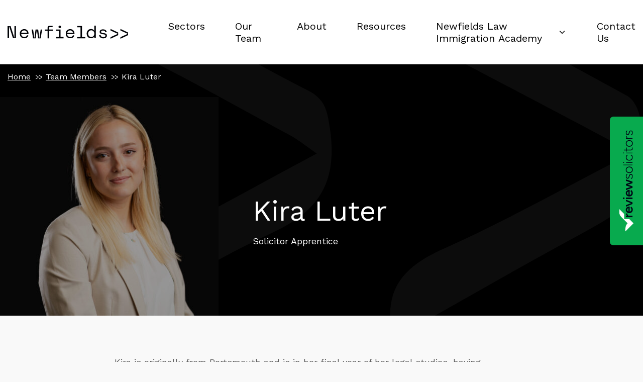

--- FILE ---
content_type: text/html; charset=UTF-8
request_url: https://newfieldslaw.com/team/kira-luter/
body_size: 11592
content:
<!doctype html>
<html lang="en-GB" prefix="og: https://ogp.me/ns#">

    <head>
    	<style>img:is([sizes="auto" i], [sizes^="auto," i]) { contain-intrinsic-size: 3000px 1500px }</style>
	
<!-- Search Engine Optimization by Rank Math PRO - https://rankmath.com/ -->
<title>Kira Luter - Newfields</title>
<meta name="robots" content="index, follow, max-snippet:-1, max-video-preview:-1, max-image-preview:large"/>
<link rel="canonical" href="https://newfieldslaw.com/team/kira-luter/" />
<meta property="og:locale" content="en_GB" />
<meta property="og:type" content="article" />
<meta property="og:title" content="Kira Luter - Newfields" />
<meta property="og:url" content="https://newfieldslaw.com/team/kira-luter/" />
<meta property="og:site_name" content="Newfields" />
<meta property="og:updated_time" content="2024-07-22T09:09:33+00:00" />
<meta property="og:image" content="https://newfieldslaw.com/app/uploads/2023/08/kira-DSC08915-scaled-e1691500984318.jpg" />
<meta property="og:image:secure_url" content="https://newfieldslaw.com/app/uploads/2023/08/kira-DSC08915-scaled-e1691500984318.jpg" />
<meta property="og:image:width" content="1200" />
<meta property="og:image:height" content="1200" />
<meta property="og:image:alt" content="Kira Luter" />
<meta property="og:image:type" content="image/jpeg" />
<meta name="twitter:card" content="summary_large_image" />
<meta name="twitter:title" content="Kira Luter - Newfields" />
<meta name="twitter:image" content="https://newfieldslaw.com/app/uploads/2023/08/kira-DSC08915-scaled-e1691500984318.jpg" />
<!-- /Rank Math WordPress SEO plugin -->

<link rel='dns-prefetch' href='//ajax.googleapis.com' />
<script>
window._wpemojiSettings = {"baseUrl":"https:\/\/s.w.org\/images\/core\/emoji\/16.0.1\/72x72\/","ext":".png","svgUrl":"https:\/\/s.w.org\/images\/core\/emoji\/16.0.1\/svg\/","svgExt":".svg","source":{"concatemoji":"https:\/\/newfieldslaw.com\/wp\/wp-includes\/js\/wp-emoji-release.min.js?ver=6.8.3"}};
/*! This file is auto-generated */
!function(s,n){var o,i,e;function c(e){try{var t={supportTests:e,timestamp:(new Date).valueOf()};sessionStorage.setItem(o,JSON.stringify(t))}catch(e){}}function p(e,t,n){e.clearRect(0,0,e.canvas.width,e.canvas.height),e.fillText(t,0,0);var t=new Uint32Array(e.getImageData(0,0,e.canvas.width,e.canvas.height).data),a=(e.clearRect(0,0,e.canvas.width,e.canvas.height),e.fillText(n,0,0),new Uint32Array(e.getImageData(0,0,e.canvas.width,e.canvas.height).data));return t.every(function(e,t){return e===a[t]})}function u(e,t){e.clearRect(0,0,e.canvas.width,e.canvas.height),e.fillText(t,0,0);for(var n=e.getImageData(16,16,1,1),a=0;a<n.data.length;a++)if(0!==n.data[a])return!1;return!0}function f(e,t,n,a){switch(t){case"flag":return n(e,"\ud83c\udff3\ufe0f\u200d\u26a7\ufe0f","\ud83c\udff3\ufe0f\u200b\u26a7\ufe0f")?!1:!n(e,"\ud83c\udde8\ud83c\uddf6","\ud83c\udde8\u200b\ud83c\uddf6")&&!n(e,"\ud83c\udff4\udb40\udc67\udb40\udc62\udb40\udc65\udb40\udc6e\udb40\udc67\udb40\udc7f","\ud83c\udff4\u200b\udb40\udc67\u200b\udb40\udc62\u200b\udb40\udc65\u200b\udb40\udc6e\u200b\udb40\udc67\u200b\udb40\udc7f");case"emoji":return!a(e,"\ud83e\udedf")}return!1}function g(e,t,n,a){var r="undefined"!=typeof WorkerGlobalScope&&self instanceof WorkerGlobalScope?new OffscreenCanvas(300,150):s.createElement("canvas"),o=r.getContext("2d",{willReadFrequently:!0}),i=(o.textBaseline="top",o.font="600 32px Arial",{});return e.forEach(function(e){i[e]=t(o,e,n,a)}),i}function t(e){var t=s.createElement("script");t.src=e,t.defer=!0,s.head.appendChild(t)}"undefined"!=typeof Promise&&(o="wpEmojiSettingsSupports",i=["flag","emoji"],n.supports={everything:!0,everythingExceptFlag:!0},e=new Promise(function(e){s.addEventListener("DOMContentLoaded",e,{once:!0})}),new Promise(function(t){var n=function(){try{var e=JSON.parse(sessionStorage.getItem(o));if("object"==typeof e&&"number"==typeof e.timestamp&&(new Date).valueOf()<e.timestamp+604800&&"object"==typeof e.supportTests)return e.supportTests}catch(e){}return null}();if(!n){if("undefined"!=typeof Worker&&"undefined"!=typeof OffscreenCanvas&&"undefined"!=typeof URL&&URL.createObjectURL&&"undefined"!=typeof Blob)try{var e="postMessage("+g.toString()+"("+[JSON.stringify(i),f.toString(),p.toString(),u.toString()].join(",")+"));",a=new Blob([e],{type:"text/javascript"}),r=new Worker(URL.createObjectURL(a),{name:"wpTestEmojiSupports"});return void(r.onmessage=function(e){c(n=e.data),r.terminate(),t(n)})}catch(e){}c(n=g(i,f,p,u))}t(n)}).then(function(e){for(var t in e)n.supports[t]=e[t],n.supports.everything=n.supports.everything&&n.supports[t],"flag"!==t&&(n.supports.everythingExceptFlag=n.supports.everythingExceptFlag&&n.supports[t]);n.supports.everythingExceptFlag=n.supports.everythingExceptFlag&&!n.supports.flag,n.DOMReady=!1,n.readyCallback=function(){n.DOMReady=!0}}).then(function(){return e}).then(function(){var e;n.supports.everything||(n.readyCallback(),(e=n.source||{}).concatemoji?t(e.concatemoji):e.wpemoji&&e.twemoji&&(t(e.twemoji),t(e.wpemoji)))}))}((window,document),window._wpemojiSettings);
</script>
<style id='wp-emoji-styles-inline-css'>

	img.wp-smiley, img.emoji {
		display: inline !important;
		border: none !important;
		box-shadow: none !important;
		height: 1em !important;
		width: 1em !important;
		margin: 0 0.07em !important;
		vertical-align: -0.1em !important;
		background: none !important;
		padding: 0 !important;
	}
</style>
<link rel='stylesheet' id='wp-block-library-css' href='https://newfieldslaw.com/wp/wp-includes/css/dist/block-library/style.min.css?ver=6.8.3' media='all' />
<style id='classic-theme-styles-inline-css'>
/*! This file is auto-generated */
.wp-block-button__link{color:#fff;background-color:#32373c;border-radius:9999px;box-shadow:none;text-decoration:none;padding:calc(.667em + 2px) calc(1.333em + 2px);font-size:1.125em}.wp-block-file__button{background:#32373c;color:#fff;text-decoration:none}
</style>
<style id='global-styles-inline-css'>
:root{--wp--preset--aspect-ratio--square: 1;--wp--preset--aspect-ratio--4-3: 4/3;--wp--preset--aspect-ratio--3-4: 3/4;--wp--preset--aspect-ratio--3-2: 3/2;--wp--preset--aspect-ratio--2-3: 2/3;--wp--preset--aspect-ratio--16-9: 16/9;--wp--preset--aspect-ratio--9-16: 9/16;--wp--preset--color--black: #000000;--wp--preset--color--cyan-bluish-gray: #abb8c3;--wp--preset--color--white: #ffffff;--wp--preset--color--pale-pink: #f78da7;--wp--preset--color--vivid-red: #cf2e2e;--wp--preset--color--luminous-vivid-orange: #ff6900;--wp--preset--color--luminous-vivid-amber: #fcb900;--wp--preset--color--light-green-cyan: #7bdcb5;--wp--preset--color--vivid-green-cyan: #00d084;--wp--preset--color--pale-cyan-blue: #8ed1fc;--wp--preset--color--vivid-cyan-blue: #0693e3;--wp--preset--color--vivid-purple: #9b51e0;--wp--preset--gradient--vivid-cyan-blue-to-vivid-purple: linear-gradient(135deg,rgba(6,147,227,1) 0%,rgb(155,81,224) 100%);--wp--preset--gradient--light-green-cyan-to-vivid-green-cyan: linear-gradient(135deg,rgb(122,220,180) 0%,rgb(0,208,130) 100%);--wp--preset--gradient--luminous-vivid-amber-to-luminous-vivid-orange: linear-gradient(135deg,rgba(252,185,0,1) 0%,rgba(255,105,0,1) 100%);--wp--preset--gradient--luminous-vivid-orange-to-vivid-red: linear-gradient(135deg,rgba(255,105,0,1) 0%,rgb(207,46,46) 100%);--wp--preset--gradient--very-light-gray-to-cyan-bluish-gray: linear-gradient(135deg,rgb(238,238,238) 0%,rgb(169,184,195) 100%);--wp--preset--gradient--cool-to-warm-spectrum: linear-gradient(135deg,rgb(74,234,220) 0%,rgb(151,120,209) 20%,rgb(207,42,186) 40%,rgb(238,44,130) 60%,rgb(251,105,98) 80%,rgb(254,248,76) 100%);--wp--preset--gradient--blush-light-purple: linear-gradient(135deg,rgb(255,206,236) 0%,rgb(152,150,240) 100%);--wp--preset--gradient--blush-bordeaux: linear-gradient(135deg,rgb(254,205,165) 0%,rgb(254,45,45) 50%,rgb(107,0,62) 100%);--wp--preset--gradient--luminous-dusk: linear-gradient(135deg,rgb(255,203,112) 0%,rgb(199,81,192) 50%,rgb(65,88,208) 100%);--wp--preset--gradient--pale-ocean: linear-gradient(135deg,rgb(255,245,203) 0%,rgb(182,227,212) 50%,rgb(51,167,181) 100%);--wp--preset--gradient--electric-grass: linear-gradient(135deg,rgb(202,248,128) 0%,rgb(113,206,126) 100%);--wp--preset--gradient--midnight: linear-gradient(135deg,rgb(2,3,129) 0%,rgb(40,116,252) 100%);--wp--preset--font-size--small: 13px;--wp--preset--font-size--medium: 20px;--wp--preset--font-size--large: 36px;--wp--preset--font-size--x-large: 42px;--wp--preset--spacing--20: 0.44rem;--wp--preset--spacing--30: 0.67rem;--wp--preset--spacing--40: 1rem;--wp--preset--spacing--50: 1.5rem;--wp--preset--spacing--60: 2.25rem;--wp--preset--spacing--70: 3.38rem;--wp--preset--spacing--80: 5.06rem;--wp--preset--shadow--natural: 6px 6px 9px rgba(0, 0, 0, 0.2);--wp--preset--shadow--deep: 12px 12px 50px rgba(0, 0, 0, 0.4);--wp--preset--shadow--sharp: 6px 6px 0px rgba(0, 0, 0, 0.2);--wp--preset--shadow--outlined: 6px 6px 0px -3px rgba(255, 255, 255, 1), 6px 6px rgba(0, 0, 0, 1);--wp--preset--shadow--crisp: 6px 6px 0px rgba(0, 0, 0, 1);}:where(.is-layout-flex){gap: 0.5em;}:where(.is-layout-grid){gap: 0.5em;}body .is-layout-flex{display: flex;}.is-layout-flex{flex-wrap: wrap;align-items: center;}.is-layout-flex > :is(*, div){margin: 0;}body .is-layout-grid{display: grid;}.is-layout-grid > :is(*, div){margin: 0;}:where(.wp-block-columns.is-layout-flex){gap: 2em;}:where(.wp-block-columns.is-layout-grid){gap: 2em;}:where(.wp-block-post-template.is-layout-flex){gap: 1.25em;}:where(.wp-block-post-template.is-layout-grid){gap: 1.25em;}.has-black-color{color: var(--wp--preset--color--black) !important;}.has-cyan-bluish-gray-color{color: var(--wp--preset--color--cyan-bluish-gray) !important;}.has-white-color{color: var(--wp--preset--color--white) !important;}.has-pale-pink-color{color: var(--wp--preset--color--pale-pink) !important;}.has-vivid-red-color{color: var(--wp--preset--color--vivid-red) !important;}.has-luminous-vivid-orange-color{color: var(--wp--preset--color--luminous-vivid-orange) !important;}.has-luminous-vivid-amber-color{color: var(--wp--preset--color--luminous-vivid-amber) !important;}.has-light-green-cyan-color{color: var(--wp--preset--color--light-green-cyan) !important;}.has-vivid-green-cyan-color{color: var(--wp--preset--color--vivid-green-cyan) !important;}.has-pale-cyan-blue-color{color: var(--wp--preset--color--pale-cyan-blue) !important;}.has-vivid-cyan-blue-color{color: var(--wp--preset--color--vivid-cyan-blue) !important;}.has-vivid-purple-color{color: var(--wp--preset--color--vivid-purple) !important;}.has-black-background-color{background-color: var(--wp--preset--color--black) !important;}.has-cyan-bluish-gray-background-color{background-color: var(--wp--preset--color--cyan-bluish-gray) !important;}.has-white-background-color{background-color: var(--wp--preset--color--white) !important;}.has-pale-pink-background-color{background-color: var(--wp--preset--color--pale-pink) !important;}.has-vivid-red-background-color{background-color: var(--wp--preset--color--vivid-red) !important;}.has-luminous-vivid-orange-background-color{background-color: var(--wp--preset--color--luminous-vivid-orange) !important;}.has-luminous-vivid-amber-background-color{background-color: var(--wp--preset--color--luminous-vivid-amber) !important;}.has-light-green-cyan-background-color{background-color: var(--wp--preset--color--light-green-cyan) !important;}.has-vivid-green-cyan-background-color{background-color: var(--wp--preset--color--vivid-green-cyan) !important;}.has-pale-cyan-blue-background-color{background-color: var(--wp--preset--color--pale-cyan-blue) !important;}.has-vivid-cyan-blue-background-color{background-color: var(--wp--preset--color--vivid-cyan-blue) !important;}.has-vivid-purple-background-color{background-color: var(--wp--preset--color--vivid-purple) !important;}.has-black-border-color{border-color: var(--wp--preset--color--black) !important;}.has-cyan-bluish-gray-border-color{border-color: var(--wp--preset--color--cyan-bluish-gray) !important;}.has-white-border-color{border-color: var(--wp--preset--color--white) !important;}.has-pale-pink-border-color{border-color: var(--wp--preset--color--pale-pink) !important;}.has-vivid-red-border-color{border-color: var(--wp--preset--color--vivid-red) !important;}.has-luminous-vivid-orange-border-color{border-color: var(--wp--preset--color--luminous-vivid-orange) !important;}.has-luminous-vivid-amber-border-color{border-color: var(--wp--preset--color--luminous-vivid-amber) !important;}.has-light-green-cyan-border-color{border-color: var(--wp--preset--color--light-green-cyan) !important;}.has-vivid-green-cyan-border-color{border-color: var(--wp--preset--color--vivid-green-cyan) !important;}.has-pale-cyan-blue-border-color{border-color: var(--wp--preset--color--pale-cyan-blue) !important;}.has-vivid-cyan-blue-border-color{border-color: var(--wp--preset--color--vivid-cyan-blue) !important;}.has-vivid-purple-border-color{border-color: var(--wp--preset--color--vivid-purple) !important;}.has-vivid-cyan-blue-to-vivid-purple-gradient-background{background: var(--wp--preset--gradient--vivid-cyan-blue-to-vivid-purple) !important;}.has-light-green-cyan-to-vivid-green-cyan-gradient-background{background: var(--wp--preset--gradient--light-green-cyan-to-vivid-green-cyan) !important;}.has-luminous-vivid-amber-to-luminous-vivid-orange-gradient-background{background: var(--wp--preset--gradient--luminous-vivid-amber-to-luminous-vivid-orange) !important;}.has-luminous-vivid-orange-to-vivid-red-gradient-background{background: var(--wp--preset--gradient--luminous-vivid-orange-to-vivid-red) !important;}.has-very-light-gray-to-cyan-bluish-gray-gradient-background{background: var(--wp--preset--gradient--very-light-gray-to-cyan-bluish-gray) !important;}.has-cool-to-warm-spectrum-gradient-background{background: var(--wp--preset--gradient--cool-to-warm-spectrum) !important;}.has-blush-light-purple-gradient-background{background: var(--wp--preset--gradient--blush-light-purple) !important;}.has-blush-bordeaux-gradient-background{background: var(--wp--preset--gradient--blush-bordeaux) !important;}.has-luminous-dusk-gradient-background{background: var(--wp--preset--gradient--luminous-dusk) !important;}.has-pale-ocean-gradient-background{background: var(--wp--preset--gradient--pale-ocean) !important;}.has-electric-grass-gradient-background{background: var(--wp--preset--gradient--electric-grass) !important;}.has-midnight-gradient-background{background: var(--wp--preset--gradient--midnight) !important;}.has-small-font-size{font-size: var(--wp--preset--font-size--small) !important;}.has-medium-font-size{font-size: var(--wp--preset--font-size--medium) !important;}.has-large-font-size{font-size: var(--wp--preset--font-size--large) !important;}.has-x-large-font-size{font-size: var(--wp--preset--font-size--x-large) !important;}
:where(.wp-block-post-template.is-layout-flex){gap: 1.25em;}:where(.wp-block-post-template.is-layout-grid){gap: 1.25em;}
:where(.wp-block-columns.is-layout-flex){gap: 2em;}:where(.wp-block-columns.is-layout-grid){gap: 2em;}
:root :where(.wp-block-pullquote){font-size: 1.5em;line-height: 1.6;}
</style>
<link rel='stylesheet' id='spindogs-css' href='https://newfieldslaw.com/app/themes/v1/css/main.css?ver=1744013811' media='all' />
<script src="https://ajax.googleapis.com/ajax/libs/webfont/1.6.26/webfont.js?ver=6.8.3" id="g-fonts-js"></script>
<link rel="https://api.w.org/" href="https://newfieldslaw.com/wp-json/" /><link rel="EditURI" type="application/rsd+xml" title="RSD" href="https://newfieldslaw.com/wp/xmlrpc.php?rsd" />
<link rel='shortlink' href='https://newfieldslaw.com/?p=506' />
<link rel="alternate" title="oEmbed (JSON)" type="application/json+oembed" href="https://newfieldslaw.com/wp-json/oembed/1.0/embed?url=https%3A%2F%2Fnewfieldslaw.com%2Fteam%2Fkira-luter%2F" />
<link rel="alternate" title="oEmbed (XML)" type="text/xml+oembed" href="https://newfieldslaw.com/wp-json/oembed/1.0/embed?url=https%3A%2F%2Fnewfieldslaw.com%2Fteam%2Fkira-luter%2F&#038;format=xml" />
<meta charset='UTF-8'><meta name="viewport" content="width=device-width, initial-scale=1, shrink-to-fit=no"><!-- Google Tag Manager -->
<script>(function(w,d,s,l,i){w[l]=w[l]||[];w[l].push({'gtm.start':
new Date().getTime(),event:'gtm.js'});var f=d.getElementsByTagName(s)[0],
j=d.createElement(s),dl=l!='dataLayer'?'&l='+l:'';j.async=true;j.src=
'https://www.googletagmanager.com/gtm.js?id='+i+dl;f.parentNode.insertBefore(j,f);
})(window,document,'script','dataLayer','GTM-KVPZQF48');</script>
<!-- End Google Tag Manager -->

    <meta name="description" content="">
    <meta name="keywords" content="">
    <meta name="viewport" content="width=device-width, initial-scale=1, shrink-to-fit=no">

    <link rel="preload" href="https://newfieldslaw.com/app/themes/v1/css/icomoon/fonts/icomoon.ttf?4ea4hg" as="font" type="font/ttf" crossorigin>
    <link rel="preload" href="https://newfieldslaw.com/app/themes/v1/css/icomoon/fonts/icomoon.woff?4ea4hg" as="font" type="font/woff" crossorigin>
    <link rel="prefetch" href="https://newfieldslaw.com/app/themes/v1/css/icomoon/fonts/icomoon.svg?4ea4hg#icomoon" type="image/svg+xml" crossorigin>

    <!-- favicon files -->
    <link rel="shortcut icon" href="https://newfieldslaw.com/app/themes/v1/images/favicon/favicon.ico">

    <link rel="apple-touch-icon-precomposed" sizes="57x57" href="https://newfieldslaw.com/app/themes/v1/images/favicon/apple-touch-icon-57x57.png" />
    <link rel="apple-touch-icon-precomposed" sizes="114x114" href="https://newfieldslaw.com/app/themes/v1/images/favicon/apple-touch-icon-114x114.png" />
    <link rel="apple-touch-icon-precomposed" sizes="72x72" href="https://newfieldslaw.com/app/themes/v1/images/favicon/apple-touch-icon-72x72.png" />
    <link rel="apple-touch-icon-precomposed" sizes="144x144" href="https://newfieldslaw.com/app/themes/v1/images/favicon/apple-touch-icon-144x144.png" />
    <link rel="apple-touch-icon-precomposed" sizes="120x120" href="https://newfieldslaw.com/app/themes/v1/images/favicon/apple-touch-icon-120x120.png" />
    <link rel="apple-touch-icon-precomposed" sizes="152x152" href="https://newfieldslaw.com/app/themes/v1/images/favicon/apple-touch-icon-152x152.png" />
    
    <link rel="icon" type="image/jpeg" href="https://newfieldslaw.com/app/themes/v1/images/favicon/favicon-32x32.png" sizes="32x32" />
    <link rel="icon" type="image/jpeg" href="https://newfieldslaw.com/app/themes/v1/images/favicon/favicon-16x16.png" sizes="16x16" />
    
    <meta name="application-name" content="&nbsp;" />
    <meta name="msapplication-TileColor" content="#FFFFFF" />
    <meta name="msapplication-TileImage" content="https://newfieldslaw.com/app/themes/v1/images/favicon/mstile-144x144.png" />
</head>

    <body class='wp-singular team-template-default single single-team postid-506 wp-theme-v1 '>

        <div id="backToTop"></div>
        <nav aria-label="Skip to main">
            <a class="sronly-focusable skiptomain" href="#Main">Skip to main content</a>
        </nav>

        <!-- Google Tag Manager (noscript) -->
<noscript><iframe src="https://www.googletagmanager.com/ns.html?id=GTM-KVPZQF48"
height="0" width="0" style="display:none;visibility:hidden"></iframe></noscript>
<!-- End Google Tag Manager (noscript) -->

<script src="https://www.reviewsolicitors.co.uk/widget/rs.js"></script>
<div id="rswidget_kf7kl" style="position: relative; "></div>
<script type="text/javascript">
var props = {
 google: true,
 defaultposition: true,
 isClick: false,
 stats: [ 'satisfaction', 'wouldRecommend', 'valueForMoney', 'approachability', 'communication' ],
 widgetStyle: 2,
 mr: 4,
};
rs.loadWidget('rswidget_kf7kl', 'side', 9183, props);
</script>

        <!--wrapper-->
        <div class="wrapper">
            <!--header-->
<header class="header">
    <div class="container">

        <div class="row">

            <div class="col-7 col-md-5 col-lg-3">
                <a href="/" class="header-logo">
                    <img src="https://newfieldslaw.com/app/themes/v1/images/logo.svg" alt="Spindogs">
                </a>
            </div>
            <!--col-->

            <div class="col-5 col-md-7 col-lg-9 order-last order-lg-2">
                <!--offcanvas-->
                <div class="navwrap">
                                            <nav aria-label="Primary" class="nav">
                            <ul>
                				                                                                        <li class="menu-item ">
                                                                                    <a href="https://newfieldslaw.com/sectors/">Sectors</a>
                                                                                
                                    </li>
                                                                                                        <li class="menu-item ">
                                                                                    <a href="https://newfieldslaw.com/team/">Our Team</a>
                                                                                
                                    </li>
                                                                                                        <li class="menu-item ">
                                                                                    <a href="https://newfieldslaw.com/about/">About</a>
                                                                                
                                    </li>
                                                                                                        <li class="menu-item ">
                                                                                    <a href="https://newfieldslaw.com/resources/">Resources</a>
                                                                                
                                    </li>
                                                                                                        <li class="menu-item menu-item-has-children">
                                                                                    <!-- No link option for root menu items -->
                                            <button type="button" aria-haspopup="true" aria-expanded="false">
                                                Newfields Law Immigration Academy
                                                <span class="icon icon-chevron-down"></span>
                                            </button>
                                            <ul>
                                                                                                    <li class="menu-item">
                                                        <a href="https://newfieldslaw.com/immigration-law-academy/">About The Academy</a>
                                                    </li>
                                                                                                    <li class="menu-item">
                                                        <a href="https://newfieldslaw.com/login/">Login</a>
                                                    </li>
                                                                                            </ul>
                                                                                
                                    </li>
                                                                                                        <li class="menu-item ">
                                                                                    <a href="https://newfieldslaw.com/contact-us/">Contact Us</a>
                                                                                
                                    </li>
                                                            </ul>
                        </nav>
                                        <!--nav-->
                </div>
                <!--offcanvas-->
            </div>
            <!-- col -->

            <div class="col-5 col-md-7 col-lg-9 order-2 order-lg-last">
                <div class="header-opts">
                    <button class="burger">
                        <span class="burger-toggle">
                            <span></span>
                        </span>
                        Toggle Menu
                    </button>
                    <!--burger-->
                </div>
            </div>
            
        </div>
        <!--row-->
    </div>
    <!--container-->
</header>
<!--header-->
            <main id="main"> 
    <!--banner-->
<section class="banner __team __bg-dark">
    <!-- Breadcrumb -->
    <nav class="breadcrumb" aria-label="Breadcrumb">
    <div class="container">
        <div class="row">
            <div class="col-12">
                <ul class="breadcrumb-list">
                                        <li>
                        <a href="https://newfieldslaw.com">Home</a>
                    </li>
                                        <li>
                        <a href="https://newfieldslaw.com/team/">Team Members</a>
                    </li>
                                        <li>
                        <a href="https://newfieldslaw.com/team/kira-luter/" aria-current="Kira Luter">Kira Luter</a>
                    </li>
                                    </ul>
            </div>
        </div>
    </div>
</nav>
    <!-- Breadcrumb END -->

    <div class="banner-image __default-background ">
        <svg xmlns="http://www.w3.org/2000/svg" viewBox="0 0 144 93"><g fill-rule="evenodd"><path d="M.25 93C-1.49 79.56 6 74.48 15.93 69.93c14.79-6.77 29-15.08 44.79-23.44-3-2.05-4.82-3.58-6.85-4.66-14.68-7.9-29.19-16.28-44.22-23.3C1.59 14.78-.8 9.74 2 0c7.03 3.73 13.92 7.32 20.76 11.03 11.92 6.47 23.7 13.27 35.78 19.39 4.26 2.16 4.88 5.06 5.55 9.7 2.03 13.97-3.02 21.23-14.83 26.65C32.99 74.22 17.66 84.14 1.92 93H.25ZM80.09 93C77.54 80.95 83.12 75.25 93 70.84c15.82-7.07 31.05-15.65 48.49-24.6-12.09-6.38-22.34-11.8-32.6-17.2-6.6-3.47-13.2-6.94-19.82-10.35-10-5.18-10.01-5.16-8.1-18.69 19.86 10.64 39.55 21.1 59.11 31.83 1.55.85 2.9 3.56 3.13 5.56 2.15 18.92.78 21.06-15.18 29.7C112.5 75.5 97.19 84.35 81.79 93h-1.7Z"/></g></svg>    </div>
    <div class="banner-wrap">
        <div class="container __bg-dark">
            <div class="row">
                <div class="col-md-5 col-xl-8 offset-md-7 offset-lg-6 offset-xl-3 position-static">
                    <div class="banner-content">
                        <h1 class="banner-title">Kira Luter</h1>

                                                    <p class="banner-role">Solicitor Apprentice</p>
                        
                    </div>

                                                                    
                        <div class="banner-image __team-member">
                            <picture class="w-100 h-100">
                                <source srcset="https://newfieldslaw.com/app/uploads/2023/08/kira-DSC08915-scaled-e1691500984318-435x0-c-default.jpg" type="image/png" media="(min-width:576px)">
                                <source srcset="https://newfieldslaw.com/app/uploads/2023/08/kira-DSC08915-scaled-e1691500984318-345x0-c-default.jpg" type="image/png">
                                <img src="https://newfieldslaw.com/app/uploads/2023/08/kira-DSC08915-scaled-e1691500984318-435x0-c-default.jpg" alt="kira&#x20;luter" data-object-fit="cover" loading="lazy">
                            </picture>
                        </div>
                                    </div>
                <!-- column -->
            </div>
            <!-- row -->
        </div>
        <!--container-->
    </div>
    <!--wrap-->
</section>
<!--banner-->
                                        
<!-- Text -->
<div class="flexibleblocks-block"> 
    <section class="textblock">
        <div class="container">
            <div class="row">
                <div class="col-md-8 mx-auto">
                    <div class="usercontent">
                        <p>Kira is originally from Portsmouth and is in her final year of her legal studies, having undertaken a placement year at the firm last year. She is currently a Solicitor Apprentice.</p>
<p>Kira is based in the Health and Care Team, and advises employers on and prepares their applications for Sponsor Licences permitting the recruitment of international health workers in the UK. On the approval of the Sponsor Licence applications, Kira leads on the Skilled Worker visa applications, guiding the applicants and ensuring their rights to work.</p>
<p>During the past year, Kira has also regularly assisted numerous fashion models wishing to enter the UK for high-profile engagements and events.</p>
<p>Outside Newfields, Kira volunteers on Cardiff University’s Innocence Project, which involves conducting case work to help overturn convictions in respect of those who claim to be innocent.  She enjoys travelling and cooking in her spare time.</p>
<p>+44 (0)2921690049</p>
<p><a href="mailto:kira@newfieldslaw.com">kira@newfieldslaw.com</a></p>
<p><a href="https://www.linkedin.com/in/kira-luter-133930232/" target="_blank" rel="noopener">Linkedin</a></p>

                    </div>
                </div>
            </div>
        </div>
    </section>
</div>
<!-- Text END-->                                                                                    
            <section class="related __team">
            <div class="container">
                <div class="row">
                    <div class="col-12">
                        <h2 class="related-title">Other team members</h2>
                    </div>
                                            <!-- col -->
                        <div class="col-lg-4 mb-4 mb-lg-0">
                            <a href="https://newfieldslaw.com/team/billie-jo-hopley/" class="team-item">
                                                                                                        
                                    <div class="team-item-image">
                                        <img src="https://newfieldslaw.com/app/uploads/2025/08/DSC02955-750x0-c-default.jpg" alt="DSC02955" data-object-fit="cover" loading="lazy">
                                    </div>
                                
                                <h3 class="team-item-title">Billie-Jo Hopley</h3>

                                                                    <p class="team-item-role">Legal Assistant </p>
                                
                                <span href="#" class="button-wrap">
                                    <span class="button __icononly"></span>
                                    <span class="button-text">See full profile</span>
                                </span>
                            </a>
                        </div>
                        <!-- col -->
                                            <!-- col -->
                        <div class="col-lg-4 mb-4 mb-lg-0">
                            <a href="https://newfieldslaw.com/team/tia-herritty/" class="team-item">
                                                                                                        
                                    <div class="team-item-image">
                                        <img src="https://newfieldslaw.com/app/uploads/2024/07/DSC01480-scaled-e1719913297633-750x0-c-default.jpg" alt="DSC02955" data-object-fit="cover" loading="lazy">
                                    </div>
                                
                                <h3 class="team-item-title">Tia Herritty</h3>

                                                                    <p class="team-item-role">Legal Assistant</p>
                                
                                <span href="#" class="button-wrap">
                                    <span class="button __icononly"></span>
                                    <span class="button-text">See full profile</span>
                                </span>
                            </a>
                        </div>
                        <!-- col -->
                                            <!-- col -->
                        <div class="col-lg-4 mb-4 mb-lg-0">
                            <a href="https://newfieldslaw.com/team/chloe-read/" class="team-item">
                                                                                                        
                                    <div class="team-item-image">
                                        <img src="https://newfieldslaw.com/app/uploads/2023/08/chloe-DSC08493-scaled-e1691501210851-750x0-c-default.jpg" alt="DSC02955" data-object-fit="cover" loading="lazy">
                                    </div>
                                
                                <h3 class="team-item-title">Chloe Read</h3>

                                                                    <p class="team-item-role">Associate</p>
                                
                                <span href="#" class="button-wrap">
                                    <span class="button __icononly"></span>
                                    <span class="button-text">See full profile</span>
                                </span>
                            </a>
                        </div>
                        <!-- col -->
                                            <!-- col -->
                        <div class="col-lg-4 mb-4 mb-lg-0">
                            <a href="https://newfieldslaw.com/team/eleanor-carr/" class="team-item">
                                                                                                        
                                    <div class="team-item-image">
                                        <img src="https://newfieldslaw.com/app/uploads/2023/08/eleanor-DSC08532-scaled-e1691501171862-750x0-c-default.jpg" alt="DSC02955" data-object-fit="cover" loading="lazy">
                                    </div>
                                
                                <h3 class="team-item-title">Eleanor Carr</h3>

                                                                    <p class="team-item-role">Solicitor Apprentice</p>
                                
                                <span href="#" class="button-wrap">
                                    <span class="button __icononly"></span>
                                    <span class="button-text">See full profile</span>
                                </span>
                            </a>
                        </div>
                        <!-- col -->
                                    </div>
                <!-- row -->
            </div>
            <!-- container -->
        </section>
        

                                                            <!-- Testimonials -->
<div class="flexibleblocks-block">
    <section class="testimonials">
        <div class="container">
            <div class="row">
                <div class="col-12 col-lg-6 order-first">
                    <div class="testimonials-wrap __title">
                                                    <h2 class="testimonials-title">Testimonials</h2>
                                            </div>
                </div>
                <!-- col -->

                <div class="col-12 col-lg-6 order-last order-lg-2 mt-5 mt-lg-0 d-flex justify-content-center justify-content-lg-end align-items-center">
                    <div class="testimonials-wrap __controls">
                        <div class="testimonials-controls">
                            <button class="testimonials-sliderbutton __prev sliderPrevButton">
                                <span class="sronly">Previous Slide</span>
                            </button>
                        </div>
                        <div class="testimonials-controls __next">
                            <button class="testimonials-sliderbutton sliderNextButton">
                                <span class="sronly">Next Slide</span>
                            </button>
                        </div>
                    </div>
                </div>
                <!-- col -->

                <div class="col-12 order-3">
                    <div class="testimonials-slider">
                                                                                    <div class="testimonials-item">
                                    
                                                                            <h3 class="testimonials-title __single">Ally</h3>
                                    
                                                                            <p class="testimonials-subtitle">Private Client </p>
                                    
                                                                            <p class="testimonials-text">Kira provides outstanding immigration advice and support at a very competitive price. She is very responsive, transparent, professional and has a unique ability to convey complex immigration regulations into everyday language, with a good understanding of the sector. I couldn't recommend Kira and the rest of the team at Newfields more! </p>
                                                                    </div>
                                                            <div class="testimonials-item">
                                    
                                                                            <h3 class="testimonials-title __single">Najia Li Saad</h3>
                                    
                                                                            <p class="testimonials-subtitle">Associate Director, Anti Agency</p>
                                    
                                                                            <p class="testimonials-text">We have been working with Newfields for many years. We often require their support at very short notice, to bring in models to work the fashion shows and high-profile engagements. They never fail to get us what we need in good time. Kira has largely supported the Agency recently, and is always professional in her approach. I would be more than happy to recommend them.</p>
                                                                    </div>
                                                            <div class="testimonials-item">
                                    
                                                                            <h3 class="testimonials-title __single">Heather Bridgman</h3>
                                    
                                                                            <p class="testimonials-subtitle">EO to CEO, Thorngate Churcher Trust</p>
                                    
                                                                            <p class="testimonials-text">Kira supports Thorngate Churcher Trust to secure visas for candidates who have been offered employment with our Charity. She is responsive, transparent, and professional. She is very efficient and pleasant to deal with and is happy to respond to any queries we may send to her. She makes the whole recruitment process flow and is an invaluable support.</p>
                                                                    </div>
                                                                        </div>
                </div>
                <!-- col -->

                <div class="col-12 order-4">
                    <div class="progress-wrap">
                        <div class="progress" role="progressbar" aria-valuemin="0" aria-valuemax="100">
                            <span class="slider__label sr-only"></span>
                        </div>
                    </div>
                </div>
                <!-- col -->
            </div>
            <!-- row -->
        </div>
        <!-- container -->
    </section>
</div>
<!-- Testimonials END -->                                                <!-- Signposts -->
<div class="flexibleblocks-block">
    <section class="signposts">
        <div class="container">
            <div class="row">
                <div class="col-lg-5">
                    <div class="signposts-wrap __title">
                                                    <h2 class="signposts-title">About Newfields </h2>
                        
                                                    <p class="signposts-text">Discover the specialist sectors we work with, our team and our mission to help you belong. 
</p>
                                            </div>
                </div>
                <!-- col -->
            </div>
            <!-- row -->

            <div class="row">
                                                            <div class="col-md-6 col-xl-4 signposts-wrap __items">
                            <a href="https://newfieldslaw.com/sectors/" class="signposts-item">
                                                                    <h3 class="signposts-title __signpost">Specialist sectors</h3>
                                
                                                                    <p class="signposts-text __signpost">Newfields is a team of highly experienced immigration lawyers, whose expertise allows us to cut through the complexities of UK immigration – offering practical, tailor-made and cost-sensible solutions for sport, for business and for people.  Find out more.</p>
                                
                                                                    <div class="button-wrap">
                                        <span class="button __icononly"></span>
                                        <span class="button-text">Our Sectors</span>
                                    </div>
                                                            </a>
                        </div>
                        <!-- col -->
                                            <div class="col-md-6 col-xl-4 signposts-wrap __items">
                            <a href="https://newfieldslaw.com/team/" class="signposts-item">
                                                                    <h3 class="signposts-title __signpost">Our team</h3>
                                
                                                                    <p class="signposts-text __signpost">Our team of highly experienced immigration lawyers have a wealth of experience to cut through the complexities of UK immigration for organisations, business and individuals. </p>
                                
                                                                    <div class="button-wrap">
                                        <span class="button __icononly"></span>
                                        <span class="button-text">Our Team</span>
                                    </div>
                                                            </a>
                        </div>
                        <!-- col -->
                                            <div class="col-md-6 col-xl-4 signposts-wrap __items">
                            <a href="https://newfieldslaw.com/about/" class="signposts-item">
                                                                    <h3 class="signposts-title __signpost">Belong with Newfields</h3>
                                
                                                                    <p class="signposts-text __signpost">Newfields’ immigration expertise provides a platform for our clients to focus on starting a new chapter, safe in the knowledge that, with your best interests at the front of mind, we will navigate the simplest, quickest and most cost-effective immigration solution for you. Discover our service mission.</p>
                                
                                                                    <div class="button-wrap">
                                        <span class="button __icononly"></span>
                                        <span class="button-text">About</span>
                                    </div>
                                                            </a>
                        </div>
                        <!-- col -->
                                                </div>
            <!-- row -->
        </div>
        <!-- container -->
    </section>
</div>
<!-- Signposts END-->                                                <!-- CTA (fullwidth) -->
<div class="flexibleblocks-block __nomargin">
    <div class="cta-fullwidth">
        <div class="cta-fullwidth-image">
                                            
                <picture class="w-100 h-100">
                    <source srcset="https://newfieldslaw.com/app/uploads/2023/07/charles-deluvio-Lks7vei-eAg-unsplash-1-1920x540-c-default.jpg" type="image/png" media="(min-width:1200px)">
                    <source srcset="https://newfieldslaw.com/app/uploads/2023/07/charles-deluvio-Lks7vei-eAg-unsplash-1-1200x400-c-default.jpg" type="image/png" media="(min-width:992px)">
                    <source srcset="https://newfieldslaw.com/app/uploads/2023/07/charles-deluvio-Lks7vei-eAg-unsplash-1-995x340-c-default.jpg" type="image/png" media="(min-width:768px)">
                    <source srcset="https://newfieldslaw.com/app/uploads/2023/07/charles-deluvio-Lks7vei-eAg-unsplash-1-770x340-c-default.jpg" type="image/png" media="(min-width:576px)">
                    <source srcset="https://newfieldslaw.com/app/uploads/2023/07/charles-deluvio-Lks7vei-eAg-unsplash-1-575x340-c-default.jpg" type="image/png">
                    <img src="https://newfieldslaw.com/app/uploads/2023/07/charles-deluvio-Lks7vei-eAg-unsplash-1-1920x640-c-default.jpg" alt="CTA&#x20;Newfields&#x20;wide" data-object-fit="cover" loading="lazy">
                </picture>
                    </div>

        <div class="container">
            <div class="row">
                <div class="col-10 col-sm-7 col-lg-5 col-xl-3 offset-1">
                    <div class="cta-fullwidth-wrap">
                        <div class="usercontent">
                                                            <h2>Contact us </h2>
                            
                                                            <p>Speak to our team today to see how we can help</p>
                                                    </div>

                                                    <a href="https://newfieldslaw.com/contact-us/" class="button-wrap">
                                <span class="button __icononly __white"></span>
                                <span class="button-text">Contact Us</span>
                            </a>
                                            </div>
                </div>
            </div>
        </div>
    </div>
</div>
<!-- CTA (fullwidth) END -->                                        </main>
            </div>
            <!--wrapper-->

            <footer>
    <div class="footer">
        <div class="container">
            <div class="row">
                <div class="col-12">
                    <a href="/" class="footer-logo">
                        <img src="https://newfieldslaw.com/app/themes/v1/images/logo.svg" alt="Newfields">
                    </a>
                </div>
            </div>
            <div class="row">
                <div class="col footer-locations">
                                            <div class="footer-locations-list">
                            <ul>
                                                                    <li>
                                        <a href="https://newfieldslaw.com/contact-us/">
                                            <span class="icon icon-newfields-double-chevron-right"></span>
                                            <div>Newfields Cardiff</div>
                                        </a>
                                    </li>
                                                                    <li>
                                        <a href="https://newfieldslaw.com/contact-us/">
                                            <span class="icon icon-newfields-double-chevron-right"></span>
                                            <div>Newfields Bristol</div>
                                        </a>
                                    </li>
                                                                    <li>
                                        <a href="https://newfieldslaw.com/contact-us/">
                                            <span class="icon icon-newfields-double-chevron-right"></span>
                                            <div>Newfields Swansea</div>
                                        </a>
                                    </li>
                                                            </ul>
                        </div>
                                            <div class="footer-locations-list">
                            <ul>
                                                                    <li>
                                        <a href="https://newfieldslaw.com/contact-us/">
                                            <span class="icon icon-newfields-double-chevron-right"></span>
                                            <div>Newfields Exeter</div>
                                        </a>
                                    </li>
                                                            </ul>
                        </div>
                                    </div>
                <div class="col footer-contact">
                    <h2 class="footer-title">Contact us</h2>
                    <a href="tel:+44 (0)2921 690 049">
                        <span class="icon icon-phone-ringing"></span>
                        <div>+44 (0)2921 690 049</div>
                    </a>
                    <a href="mailto:info@newfieldslaw.com">
                        <span class="icon icon-email-hollow"></span>
                        <div>info@newfieldslaw.com</div>
                    </a>
                </div>
                <div class="col footer-socials">
                    <h2 class="footer-title">Socials</h2>
                    <div class="socialwrap">
                                                
                                                
                                                                                <a href="https://www.linkedin.com/company/newfields-law-ltd/" rel="noopener" class="socialicon __linkedin">
                                <span class="sronly">LinkedIn</span>
                            </a>
                                                
                                                    <a href="https://www.instagram.com/newfieldslaw/" rel="noopener" class="socialicon __instagram">
                                <span class="sronly">Instagram</span>
                            </a>
                                                
                                                
                                                    <a href="https://vimeo.com/user190377554" rel="noopener" class="socialicon __youtube">
                                <span class="sronly">Youtube</span>
                            </a>
                                            </div>

                </div>

                                    <div class="col footer-sponsors d-flex ">
                                                                                <a href="" class="w-100 h-100">
                                <!-- Start of SRA Digital Badge code -->
<div style="max-width:275px;max-height:163px;"><div style="position: relative;padding-bottom: 59.1%;height: auto;overflow: hidden;"><iframe frameborder="0" scrolling="no" allowTransparency="true" src="https://cdn.yoshki.com/iframe/55847r.html" style="border:0px; margin:0px; padding:0px; backgroundColor:transparent; top:0px; left:0px; width:100%; height:100%; position: absolute;"></iframe></div></div>
<!-- End of SRA Digital Badge code -->
                            </a>
                                                                        </div>
                                
            </div>
        </div>
    </div>
    <div class="footer __lower">
        <div class="container">
            <div class="row flex-column-reverse flex-md-row">
                <div class="col-md-7 col-lg-6">
                    <div class="footer-col">
                                                    <div class="footer-disclaimer">Newfields is regulated by the Solicitors Regulation Authority. SRA number 633022 Newfields Limited is a limited company registered in England and Wales (number10288699).</div>
                                                
                        <a href="http://spindogs.co.uk">
                            Designed &amp; Developed by Spindogs
                        </a>
                    </div>
                </div>
                <div class="col-md-5 col-lg-6 d-lg-flex justify-content-lg-end">
                    <div class="footer-nav">
                        							<ul>
																	<li>
										<a href="https://newfieldslaw.com/resources/">Resources</a>
									</li>
																	<li>
										<a href="https://newfieldslaw.com/our-fees/">Our Fees</a>
									</li>
																	<li>
										<a href="https://newfieldslaw.com/euss-faqs/">EUSS FAQs</a>
									</li>
																	<li>
										<a href="https://newfieldslaw.com/data-privacy-notice/">Data &#038; Privacy Notice</a>
									</li>
																	<li>
										<a href="https://newfieldslaw.com/complaints-procedure/">Complaints Procedure</a>
									</li>
															</ul>
						
                                                    <div class="footer-sponsors d-flex d-md-none ">
                                                                    <a href="">
                                        <img src="" alt="">
                                    </a>
                                                            </div>
                                            </div>
                </div>
            </div>
        </div>
    </div>
</footer>
            <script type="speculationrules">
{"prefetch":[{"source":"document","where":{"and":[{"href_matches":"\/*"},{"not":{"href_matches":["\/wp\/wp-*.php","\/wp\/wp-admin\/*","\/app\/uploads\/*","\/app\/*","\/app\/plugins\/*","\/app\/themes\/v1\/*","\/*\\?(.+)"]}},{"not":{"selector_matches":"a[rel~=\"nofollow\"]"}},{"not":{"selector_matches":".no-prefetch, .no-prefetch a"}}]},"eagerness":"conservative"}]}
</script>
<script src="https://newfieldslaw.com/app/themes/v1/js/main.js?ver=1744013811" id="spindogs-js"></script>


                <script>
        $(function () {
            $(".logos-slider").each(function () {
                var thisElement = $(this);

                thisElement.slick({
                    fade: false,
                    dots: false,
                    infinite: true,
                    slidesToShow: 2,
                    slidesToScroll: 1,
                    prevArrow: thisElement.closest('.logos').find('.sliderPrevButton'),
                    nextArrow: thisElement.closest('.logos').find('.sliderNextButton'),
                    mobileFirst: true,
                    responsive: [
                        {
                            breakpoint: 576,
                            settings: {
                                slidesToShow: 3
                            }
                        }, {
                            breakpoint: 768,
                            settings: {
                                slidesToShow: 4
                            }
                        }, {
                            breakpoint: 1200,
                            settings: {
                                slidesToShow: 6
                            }
                        }
                    ]
                });
            })
        });
    </script>

    <!-- Testimonials slider -->
    <script>
        $(function () {
            $(".testimonials-slider").each(function () {
                var thisElement = $(this);
                var parentSlider = $(this).closest('.testimonials');
                var slides = thisElement.find('.testimonials-item');
                var progressBar = parentSlider.find('.progress');
                var progressBarLabel = parentSlider.find('.slider__label');

                thisElement.slick({
                    fade: false,
                    dots: false,
                    infinite: false,
                    slidesToShow: 1.15,
                    slidesToScroll: 1,
                    prevArrow: thisElement.closest('.testimonials').find('.sliderPrevButton'),
                    nextArrow: thisElement.closest('.testimonials').find('.sliderNextButton'),
                    mobileFirst: true,
                    speed: 600,
                    responsive: [
                        {
                            breakpoint: 768,
                            settings: {
                                slidesToShow: 2,
                            }
                        },
                        {
                            breakpoint: 992,
                            settings: {
                                slidesToShow: 3,
                            }
                        } 
                    ]
                });

                let slidesShown = 3;
                if (window.innerWidth < 768) {
                    slidesShown = 1;
                } else if (window.innerWidth < 992) {
                    slidesShown = 2;
                }

                if (slides.length > slidesShown) {
                    thisElement.on("beforeChange", function (event, slick, currentSlide, nextSlide) {
                        var calc = ((nextSlide) / (slick.slideCount - slidesShown)) * 100;
                        
                        progressBar
                        .css('background-size', calc + '% 100%')
                        .attr('aria-valuenow', calc);
                        
                        progressBarLabel.text(calc + '% completed');
                    });
                } else {
                    progressBar.hide();
                }
            })
        });
    </script>

        </body>

    </html>

--- FILE ---
content_type: text/css
request_url: https://newfieldslaw.com/app/themes/v1/css/main.css?ver=1744013811
body_size: 33722
content:
@import url(https://fonts.googleapis.com/css2?family=Work+Sans:ital,wght@0,100..900;1,100..900&display=swap);
.container-fluid, .container-xl, .container-lg, .container-md, .container-sm {
  max-width: 1920px;
}

:root {
  --blue: #007bff;
  --indigo: #6610f2;
  --purple: #6f42c1;
  --pink: #e83e8c;
  --red: #dc3545;
  --orange: #fd7e14;
  --yellow: #ffc107;
  --green: #28a745;
  --teal: #20c997;
  --cyan: #17a2b8;
  --white: #fff;
  --gray: #6c757d;
  --gray-dark: #343a40;
  --primary: #007bff;
  --secondary: #6c757d;
  --success: #28a745;
  --info: #17a2b8;
  --warning: #ffc107;
  --danger: #dc3545;
  --light: #f8f9fa;
  --dark: #343a40;
  --breakpoint-xs: 0;
  --breakpoint-sm: 576px;
  --breakpoint-md: 768px;
  --breakpoint-lg: 992px;
  --breakpoint-xl: 1200px;
  --font-family-sans-serif: -apple-system, BlinkMacSystemFont, "Segoe UI", Roboto, "Helvetica Neue", Arial, "Noto Sans", "Liberation Sans", sans-serif, "Apple Color Emoji", "Segoe UI Emoji", "Segoe UI Symbol", "Noto Color Emoji";
  --font-family-monospace: SFMono-Regular, Menlo, Monaco, Consolas, "Liberation Mono", "Courier New", monospace;
}

.container,
.container-fluid,
.container-xl,
.container-lg,
.container-md,
.container-sm {
  width: 100%;
  padding-right: 15px;
  padding-left: 15px;
  margin-right: auto;
  margin-left: auto;
}

@media (min-width: 576px) {
  .container-sm, .container {
    max-width: 100%;
  }
}
@media (min-width: 768px) {
  .container-md, .container-sm, .container {
    max-width: 720px;
  }
}
@media (min-width: 992px) {
  .container-lg, .container-md, .container-sm, .container {
    max-width: 960px;
  }
}
@media (min-width: 1200px) {
  .container-xl, .container-lg, .container-md, .container-sm, .container {
    max-width: 1424px;
  }
}
.row {
  display: flex;
  flex-wrap: wrap;
  margin-right: -15px;
  margin-left: -15px;
}

.no-gutters {
  margin-right: 0;
  margin-left: 0;
}
.no-gutters > .col,
.no-gutters > [class*=col-] {
  padding-right: 0;
  padding-left: 0;
}

.col-xl,
.col-xl-auto, .col-xl-12, .col-xl-11, .col-xl-10, .col-xl-9, .col-xl-8, .col-xl-7, .col-xl-6, .col-xl-5, .col-xl-4, .col-xl-3, .col-xl-2, .col-xl-1, .col-lg,
.col-lg-auto, .col-lg-12, .col-lg-11, .col-lg-10, .col-lg-9, .col-lg-8, .col-lg-7, .col-lg-6, .col-lg-5, .col-lg-4, .col-lg-3, .col-lg-2, .col-lg-1, .col-md,
.col-md-auto, .col-md-12, .col-md-11, .col-md-10, .col-md-9, .col-md-8, .col-md-7, .col-md-6, .col-md-5, .col-md-4, .col-md-3, .col-md-2, .col-md-1, .col-sm,
.col-sm-auto, .col-sm-12, .col-sm-11, .col-sm-10, .col-sm-9, .col-sm-8, .col-sm-7, .col-sm-6, .col-sm-5, .col-sm-4, .col-sm-3, .col-sm-2, .col-sm-1, .col,
.col-auto, .col-12, .col-11, .col-10, .col-9, .col-8, .col-7, .col-6, .col-5, .col-4, .col-3, .col-2, .col-1 {
  position: relative;
  width: 100%;
  padding-right: 15px;
  padding-left: 15px;
}

.col {
  flex-basis: 0;
  flex-grow: 1;
  max-width: 100%;
}

.row-cols-1 > * {
  flex: 0 0 100%;
  max-width: 100%;
}

.row-cols-2 > * {
  flex: 0 0 50%;
  max-width: 50%;
}

.row-cols-3 > * {
  flex: 0 0 33.3333333333%;
  max-width: 33.3333333333%;
}

.row-cols-4 > * {
  flex: 0 0 25%;
  max-width: 25%;
}

.row-cols-5 > * {
  flex: 0 0 20%;
  max-width: 20%;
}

.row-cols-6 > * {
  flex: 0 0 16.6666666667%;
  max-width: 16.6666666667%;
}

.col-auto {
  flex: 0 0 auto;
  width: auto;
  max-width: 100%;
}

.col-1 {
  flex: 0 0 8.33333333%;
  max-width: 8.33333333%;
}

.col-2 {
  flex: 0 0 16.66666667%;
  max-width: 16.66666667%;
}

.col-3 {
  flex: 0 0 25%;
  max-width: 25%;
}

.col-4 {
  flex: 0 0 33.33333333%;
  max-width: 33.33333333%;
}

.col-5 {
  flex: 0 0 41.66666667%;
  max-width: 41.66666667%;
}

.col-6 {
  flex: 0 0 50%;
  max-width: 50%;
}

.col-7 {
  flex: 0 0 58.33333333%;
  max-width: 58.33333333%;
}

.col-8 {
  flex: 0 0 66.66666667%;
  max-width: 66.66666667%;
}

.col-9 {
  flex: 0 0 75%;
  max-width: 75%;
}

.col-10 {
  flex: 0 0 83.33333333%;
  max-width: 83.33333333%;
}

.col-11 {
  flex: 0 0 91.66666667%;
  max-width: 91.66666667%;
}

.col-12 {
  flex: 0 0 100%;
  max-width: 100%;
}

.order-first {
  order: -1;
}

.order-last {
  order: 13;
}

.order-0 {
  order: 0;
}

.order-1 {
  order: 1;
}

.order-2 {
  order: 2;
}

.order-3 {
  order: 3;
}

.order-4 {
  order: 4;
}

.order-5 {
  order: 5;
}

.order-6 {
  order: 6;
}

.order-7 {
  order: 7;
}

.order-8 {
  order: 8;
}

.order-9 {
  order: 9;
}

.order-10 {
  order: 10;
}

.order-11 {
  order: 11;
}

.order-12 {
  order: 12;
}

.offset-1 {
  margin-left: 8.33333333%;
}

.offset-2 {
  margin-left: 16.66666667%;
}

.offset-3 {
  margin-left: 25%;
}

.offset-4 {
  margin-left: 33.33333333%;
}

.offset-5 {
  margin-left: 41.66666667%;
}

.offset-6 {
  margin-left: 50%;
}

.offset-7 {
  margin-left: 58.33333333%;
}

.offset-8 {
  margin-left: 66.66666667%;
}

.offset-9 {
  margin-left: 75%;
}

.offset-10 {
  margin-left: 83.33333333%;
}

.offset-11 {
  margin-left: 91.66666667%;
}

@media (min-width: 576px) {
  .col-sm {
    flex-basis: 0;
    flex-grow: 1;
    max-width: 100%;
  }
  .row-cols-sm-1 > * {
    flex: 0 0 100%;
    max-width: 100%;
  }
  .row-cols-sm-2 > * {
    flex: 0 0 50%;
    max-width: 50%;
  }
  .row-cols-sm-3 > * {
    flex: 0 0 33.3333333333%;
    max-width: 33.3333333333%;
  }
  .row-cols-sm-4 > * {
    flex: 0 0 25%;
    max-width: 25%;
  }
  .row-cols-sm-5 > * {
    flex: 0 0 20%;
    max-width: 20%;
  }
  .row-cols-sm-6 > * {
    flex: 0 0 16.6666666667%;
    max-width: 16.6666666667%;
  }
  .col-sm-auto {
    flex: 0 0 auto;
    width: auto;
    max-width: 100%;
  }
  .col-sm-1 {
    flex: 0 0 8.33333333%;
    max-width: 8.33333333%;
  }
  .col-sm-2 {
    flex: 0 0 16.66666667%;
    max-width: 16.66666667%;
  }
  .col-sm-3 {
    flex: 0 0 25%;
    max-width: 25%;
  }
  .col-sm-4 {
    flex: 0 0 33.33333333%;
    max-width: 33.33333333%;
  }
  .col-sm-5 {
    flex: 0 0 41.66666667%;
    max-width: 41.66666667%;
  }
  .col-sm-6 {
    flex: 0 0 50%;
    max-width: 50%;
  }
  .col-sm-7 {
    flex: 0 0 58.33333333%;
    max-width: 58.33333333%;
  }
  .col-sm-8 {
    flex: 0 0 66.66666667%;
    max-width: 66.66666667%;
  }
  .col-sm-9 {
    flex: 0 0 75%;
    max-width: 75%;
  }
  .col-sm-10 {
    flex: 0 0 83.33333333%;
    max-width: 83.33333333%;
  }
  .col-sm-11 {
    flex: 0 0 91.66666667%;
    max-width: 91.66666667%;
  }
  .col-sm-12 {
    flex: 0 0 100%;
    max-width: 100%;
  }
  .order-sm-first {
    order: -1;
  }
  .order-sm-last {
    order: 13;
  }
  .order-sm-0 {
    order: 0;
  }
  .order-sm-1 {
    order: 1;
  }
  .order-sm-2 {
    order: 2;
  }
  .order-sm-3 {
    order: 3;
  }
  .order-sm-4 {
    order: 4;
  }
  .order-sm-5 {
    order: 5;
  }
  .order-sm-6 {
    order: 6;
  }
  .order-sm-7 {
    order: 7;
  }
  .order-sm-8 {
    order: 8;
  }
  .order-sm-9 {
    order: 9;
  }
  .order-sm-10 {
    order: 10;
  }
  .order-sm-11 {
    order: 11;
  }
  .order-sm-12 {
    order: 12;
  }
  .offset-sm-0 {
    margin-left: 0;
  }
  .offset-sm-1 {
    margin-left: 8.33333333%;
  }
  .offset-sm-2 {
    margin-left: 16.66666667%;
  }
  .offset-sm-3 {
    margin-left: 25%;
  }
  .offset-sm-4 {
    margin-left: 33.33333333%;
  }
  .offset-sm-5 {
    margin-left: 41.66666667%;
  }
  .offset-sm-6 {
    margin-left: 50%;
  }
  .offset-sm-7 {
    margin-left: 58.33333333%;
  }
  .offset-sm-8 {
    margin-left: 66.66666667%;
  }
  .offset-sm-9 {
    margin-left: 75%;
  }
  .offset-sm-10 {
    margin-left: 83.33333333%;
  }
  .offset-sm-11 {
    margin-left: 91.66666667%;
  }
}
@media (min-width: 768px) {
  .col-md {
    flex-basis: 0;
    flex-grow: 1;
    max-width: 100%;
  }
  .row-cols-md-1 > * {
    flex: 0 0 100%;
    max-width: 100%;
  }
  .row-cols-md-2 > * {
    flex: 0 0 50%;
    max-width: 50%;
  }
  .row-cols-md-3 > * {
    flex: 0 0 33.3333333333%;
    max-width: 33.3333333333%;
  }
  .row-cols-md-4 > * {
    flex: 0 0 25%;
    max-width: 25%;
  }
  .row-cols-md-5 > * {
    flex: 0 0 20%;
    max-width: 20%;
  }
  .row-cols-md-6 > * {
    flex: 0 0 16.6666666667%;
    max-width: 16.6666666667%;
  }
  .col-md-auto {
    flex: 0 0 auto;
    width: auto;
    max-width: 100%;
  }
  .col-md-1 {
    flex: 0 0 8.33333333%;
    max-width: 8.33333333%;
  }
  .col-md-2 {
    flex: 0 0 16.66666667%;
    max-width: 16.66666667%;
  }
  .col-md-3 {
    flex: 0 0 25%;
    max-width: 25%;
  }
  .col-md-4 {
    flex: 0 0 33.33333333%;
    max-width: 33.33333333%;
  }
  .col-md-5 {
    flex: 0 0 41.66666667%;
    max-width: 41.66666667%;
  }
  .col-md-6 {
    flex: 0 0 50%;
    max-width: 50%;
  }
  .col-md-7 {
    flex: 0 0 58.33333333%;
    max-width: 58.33333333%;
  }
  .col-md-8 {
    flex: 0 0 66.66666667%;
    max-width: 66.66666667%;
  }
  .col-md-9 {
    flex: 0 0 75%;
    max-width: 75%;
  }
  .col-md-10 {
    flex: 0 0 83.33333333%;
    max-width: 83.33333333%;
  }
  .col-md-11 {
    flex: 0 0 91.66666667%;
    max-width: 91.66666667%;
  }
  .col-md-12 {
    flex: 0 0 100%;
    max-width: 100%;
  }
  .order-md-first {
    order: -1;
  }
  .order-md-last {
    order: 13;
  }
  .order-md-0 {
    order: 0;
  }
  .order-md-1 {
    order: 1;
  }
  .order-md-2 {
    order: 2;
  }
  .order-md-3 {
    order: 3;
  }
  .order-md-4 {
    order: 4;
  }
  .order-md-5 {
    order: 5;
  }
  .order-md-6 {
    order: 6;
  }
  .order-md-7 {
    order: 7;
  }
  .order-md-8 {
    order: 8;
  }
  .order-md-9 {
    order: 9;
  }
  .order-md-10 {
    order: 10;
  }
  .order-md-11 {
    order: 11;
  }
  .order-md-12 {
    order: 12;
  }
  .offset-md-0 {
    margin-left: 0;
  }
  .offset-md-1 {
    margin-left: 8.33333333%;
  }
  .offset-md-2 {
    margin-left: 16.66666667%;
  }
  .offset-md-3 {
    margin-left: 25%;
  }
  .offset-md-4 {
    margin-left: 33.33333333%;
  }
  .offset-md-5 {
    margin-left: 41.66666667%;
  }
  .offset-md-6 {
    margin-left: 50%;
  }
  .offset-md-7 {
    margin-left: 58.33333333%;
  }
  .offset-md-8 {
    margin-left: 66.66666667%;
  }
  .offset-md-9 {
    margin-left: 75%;
  }
  .offset-md-10 {
    margin-left: 83.33333333%;
  }
  .offset-md-11 {
    margin-left: 91.66666667%;
  }
}
@media (min-width: 992px) {
  .col-lg {
    flex-basis: 0;
    flex-grow: 1;
    max-width: 100%;
  }
  .row-cols-lg-1 > * {
    flex: 0 0 100%;
    max-width: 100%;
  }
  .row-cols-lg-2 > * {
    flex: 0 0 50%;
    max-width: 50%;
  }
  .row-cols-lg-3 > * {
    flex: 0 0 33.3333333333%;
    max-width: 33.3333333333%;
  }
  .row-cols-lg-4 > * {
    flex: 0 0 25%;
    max-width: 25%;
  }
  .row-cols-lg-5 > * {
    flex: 0 0 20%;
    max-width: 20%;
  }
  .row-cols-lg-6 > * {
    flex: 0 0 16.6666666667%;
    max-width: 16.6666666667%;
  }
  .col-lg-auto {
    flex: 0 0 auto;
    width: auto;
    max-width: 100%;
  }
  .col-lg-1 {
    flex: 0 0 8.33333333%;
    max-width: 8.33333333%;
  }
  .col-lg-2 {
    flex: 0 0 16.66666667%;
    max-width: 16.66666667%;
  }
  .col-lg-3 {
    flex: 0 0 25%;
    max-width: 25%;
  }
  .col-lg-4 {
    flex: 0 0 33.33333333%;
    max-width: 33.33333333%;
  }
  .col-lg-5 {
    flex: 0 0 41.66666667%;
    max-width: 41.66666667%;
  }
  .col-lg-6 {
    flex: 0 0 50%;
    max-width: 50%;
  }
  .col-lg-7 {
    flex: 0 0 58.33333333%;
    max-width: 58.33333333%;
  }
  .col-lg-8 {
    flex: 0 0 66.66666667%;
    max-width: 66.66666667%;
  }
  .col-lg-9 {
    flex: 0 0 75%;
    max-width: 75%;
  }
  .col-lg-10 {
    flex: 0 0 83.33333333%;
    max-width: 83.33333333%;
  }
  .col-lg-11 {
    flex: 0 0 91.66666667%;
    max-width: 91.66666667%;
  }
  .col-lg-12 {
    flex: 0 0 100%;
    max-width: 100%;
  }
  .order-lg-first {
    order: -1;
  }
  .order-lg-last {
    order: 13;
  }
  .order-lg-0 {
    order: 0;
  }
  .order-lg-1 {
    order: 1;
  }
  .order-lg-2 {
    order: 2;
  }
  .order-lg-3 {
    order: 3;
  }
  .order-lg-4 {
    order: 4;
  }
  .order-lg-5 {
    order: 5;
  }
  .order-lg-6 {
    order: 6;
  }
  .order-lg-7 {
    order: 7;
  }
  .order-lg-8 {
    order: 8;
  }
  .order-lg-9 {
    order: 9;
  }
  .order-lg-10 {
    order: 10;
  }
  .order-lg-11 {
    order: 11;
  }
  .order-lg-12 {
    order: 12;
  }
  .offset-lg-0 {
    margin-left: 0;
  }
  .offset-lg-1 {
    margin-left: 8.33333333%;
  }
  .offset-lg-2 {
    margin-left: 16.66666667%;
  }
  .offset-lg-3 {
    margin-left: 25%;
  }
  .offset-lg-4 {
    margin-left: 33.33333333%;
  }
  .offset-lg-5 {
    margin-left: 41.66666667%;
  }
  .offset-lg-6 {
    margin-left: 50%;
  }
  .offset-lg-7 {
    margin-left: 58.33333333%;
  }
  .offset-lg-8 {
    margin-left: 66.66666667%;
  }
  .offset-lg-9 {
    margin-left: 75%;
  }
  .offset-lg-10 {
    margin-left: 83.33333333%;
  }
  .offset-lg-11 {
    margin-left: 91.66666667%;
  }
}
@media (min-width: 1200px) {
  .col-xl {
    flex-basis: 0;
    flex-grow: 1;
    max-width: 100%;
  }
  .row-cols-xl-1 > * {
    flex: 0 0 100%;
    max-width: 100%;
  }
  .row-cols-xl-2 > * {
    flex: 0 0 50%;
    max-width: 50%;
  }
  .row-cols-xl-3 > * {
    flex: 0 0 33.3333333333%;
    max-width: 33.3333333333%;
  }
  .row-cols-xl-4 > * {
    flex: 0 0 25%;
    max-width: 25%;
  }
  .row-cols-xl-5 > * {
    flex: 0 0 20%;
    max-width: 20%;
  }
  .row-cols-xl-6 > * {
    flex: 0 0 16.6666666667%;
    max-width: 16.6666666667%;
  }
  .col-xl-auto {
    flex: 0 0 auto;
    width: auto;
    max-width: 100%;
  }
  .col-xl-1 {
    flex: 0 0 8.33333333%;
    max-width: 8.33333333%;
  }
  .col-xl-2 {
    flex: 0 0 16.66666667%;
    max-width: 16.66666667%;
  }
  .col-xl-3 {
    flex: 0 0 25%;
    max-width: 25%;
  }
  .col-xl-4 {
    flex: 0 0 33.33333333%;
    max-width: 33.33333333%;
  }
  .col-xl-5 {
    flex: 0 0 41.66666667%;
    max-width: 41.66666667%;
  }
  .col-xl-6 {
    flex: 0 0 50%;
    max-width: 50%;
  }
  .col-xl-7 {
    flex: 0 0 58.33333333%;
    max-width: 58.33333333%;
  }
  .col-xl-8 {
    flex: 0 0 66.66666667%;
    max-width: 66.66666667%;
  }
  .col-xl-9 {
    flex: 0 0 75%;
    max-width: 75%;
  }
  .col-xl-10 {
    flex: 0 0 83.33333333%;
    max-width: 83.33333333%;
  }
  .col-xl-11 {
    flex: 0 0 91.66666667%;
    max-width: 91.66666667%;
  }
  .col-xl-12 {
    flex: 0 0 100%;
    max-width: 100%;
  }
  .order-xl-first {
    order: -1;
  }
  .order-xl-last {
    order: 13;
  }
  .order-xl-0 {
    order: 0;
  }
  .order-xl-1 {
    order: 1;
  }
  .order-xl-2 {
    order: 2;
  }
  .order-xl-3 {
    order: 3;
  }
  .order-xl-4 {
    order: 4;
  }
  .order-xl-5 {
    order: 5;
  }
  .order-xl-6 {
    order: 6;
  }
  .order-xl-7 {
    order: 7;
  }
  .order-xl-8 {
    order: 8;
  }
  .order-xl-9 {
    order: 9;
  }
  .order-xl-10 {
    order: 10;
  }
  .order-xl-11 {
    order: 11;
  }
  .order-xl-12 {
    order: 12;
  }
  .offset-xl-0 {
    margin-left: 0;
  }
  .offset-xl-1 {
    margin-left: 8.33333333%;
  }
  .offset-xl-2 {
    margin-left: 16.66666667%;
  }
  .offset-xl-3 {
    margin-left: 25%;
  }
  .offset-xl-4 {
    margin-left: 33.33333333%;
  }
  .offset-xl-5 {
    margin-left: 41.66666667%;
  }
  .offset-xl-6 {
    margin-left: 50%;
  }
  .offset-xl-7 {
    margin-left: 58.33333333%;
  }
  .offset-xl-8 {
    margin-left: 66.66666667%;
  }
  .offset-xl-9 {
    margin-left: 75%;
  }
  .offset-xl-10 {
    margin-left: 83.33333333%;
  }
  .offset-xl-11 {
    margin-left: 91.66666667%;
  }
}
.align-baseline {
  vertical-align: baseline !important;
}

.align-top {
  vertical-align: top !important;
}

.align-middle {
  vertical-align: middle !important;
}

.align-bottom {
  vertical-align: bottom !important;
}

.align-text-bottom {
  vertical-align: text-bottom !important;
}

.align-text-top {
  vertical-align: text-top !important;
}

.bg-primary {
  background-color: #007bff !important;
}

a.bg-primary:hover, a.bg-primary:focus,
button.bg-primary:hover,
button.bg-primary:focus {
  background-color: #0062cc !important;
}

.bg-secondary {
  background-color: #6c757d !important;
}

a.bg-secondary:hover, a.bg-secondary:focus,
button.bg-secondary:hover,
button.bg-secondary:focus {
  background-color: #545b62 !important;
}

.bg-success {
  background-color: #28a745 !important;
}

a.bg-success:hover, a.bg-success:focus,
button.bg-success:hover,
button.bg-success:focus {
  background-color: #1e7e34 !important;
}

.bg-info {
  background-color: #17a2b8 !important;
}

a.bg-info:hover, a.bg-info:focus,
button.bg-info:hover,
button.bg-info:focus {
  background-color: #117a8b !important;
}

.bg-warning {
  background-color: #ffc107 !important;
}

a.bg-warning:hover, a.bg-warning:focus,
button.bg-warning:hover,
button.bg-warning:focus {
  background-color: #d39e00 !important;
}

.bg-danger {
  background-color: #dc3545 !important;
}

a.bg-danger:hover, a.bg-danger:focus,
button.bg-danger:hover,
button.bg-danger:focus {
  background-color: #bd2130 !important;
}

.bg-light {
  background-color: #f8f9fa !important;
}

a.bg-light:hover, a.bg-light:focus,
button.bg-light:hover,
button.bg-light:focus {
  background-color: #dae0e5 !important;
}

.bg-dark {
  background-color: #343a40 !important;
}

a.bg-dark:hover, a.bg-dark:focus,
button.bg-dark:hover,
button.bg-dark:focus {
  background-color: #1d2124 !important;
}

.bg-white {
  background-color: #fff !important;
}

.bg-transparent {
  background-color: transparent !important;
}

.border {
  border: 1px solid #dee2e6 !important;
}

.border-top {
  border-top: 1px solid #dee2e6 !important;
}

.border-right {
  border-right: 1px solid #dee2e6 !important;
}

.border-bottom {
  border-bottom: 1px solid #dee2e6 !important;
}

.border-left {
  border-left: 1px solid #dee2e6 !important;
}

.border-0 {
  border: 0 !important;
}

.border-top-0 {
  border-top: 0 !important;
}

.border-right-0 {
  border-right: 0 !important;
}

.border-bottom-0 {
  border-bottom: 0 !important;
}

.border-left-0 {
  border-left: 0 !important;
}

.border-primary {
  border-color: #007bff !important;
}

.border-secondary {
  border-color: #6c757d !important;
}

.border-success {
  border-color: #28a745 !important;
}

.border-info {
  border-color: #17a2b8 !important;
}

.border-warning {
  border-color: #ffc107 !important;
}

.border-danger {
  border-color: #dc3545 !important;
}

.border-light {
  border-color: #f8f9fa !important;
}

.border-dark {
  border-color: #343a40 !important;
}

.border-white {
  border-color: #fff !important;
}

.rounded-sm {
  border-radius: 0.2rem !important;
}

.rounded {
  border-radius: 0.25rem !important;
}

.rounded-top {
  border-top-left-radius: 0.25rem !important;
  border-top-right-radius: 0.25rem !important;
}

.rounded-right {
  border-top-right-radius: 0.25rem !important;
  border-bottom-right-radius: 0.25rem !important;
}

.rounded-bottom {
  border-bottom-right-radius: 0.25rem !important;
  border-bottom-left-radius: 0.25rem !important;
}

.rounded-left {
  border-top-left-radius: 0.25rem !important;
  border-bottom-left-radius: 0.25rem !important;
}

.rounded-lg {
  border-radius: 0.3rem !important;
}

.rounded-circle {
  border-radius: 50% !important;
}

.rounded-pill {
  border-radius: 50rem !important;
}

.rounded-0 {
  border-radius: 0 !important;
}

.clearfix::after {
  display: block;
  clear: both;
  content: "";
}

.d-none {
  display: none !important;
}

.d-inline {
  display: inline !important;
}

.d-inline-block {
  display: inline-block !important;
}

.d-block {
  display: block !important;
}

.d-table {
  display: table !important;
}

.d-table-row {
  display: table-row !important;
}

.d-table-cell {
  display: table-cell !important;
}

.d-flex {
  display: flex !important;
}

.d-inline-flex {
  display: inline-flex !important;
}

@media (min-width: 576px) {
  .d-sm-none {
    display: none !important;
  }
  .d-sm-inline {
    display: inline !important;
  }
  .d-sm-inline-block {
    display: inline-block !important;
  }
  .d-sm-block {
    display: block !important;
  }
  .d-sm-table {
    display: table !important;
  }
  .d-sm-table-row {
    display: table-row !important;
  }
  .d-sm-table-cell {
    display: table-cell !important;
  }
  .d-sm-flex {
    display: flex !important;
  }
  .d-sm-inline-flex {
    display: inline-flex !important;
  }
}
@media (min-width: 768px) {
  .d-md-none {
    display: none !important;
  }
  .d-md-inline {
    display: inline !important;
  }
  .d-md-inline-block {
    display: inline-block !important;
  }
  .d-md-block {
    display: block !important;
  }
  .d-md-table {
    display: table !important;
  }
  .d-md-table-row {
    display: table-row !important;
  }
  .d-md-table-cell {
    display: table-cell !important;
  }
  .d-md-flex {
    display: flex !important;
  }
  .d-md-inline-flex {
    display: inline-flex !important;
  }
}
@media (min-width: 992px) {
  .d-lg-none {
    display: none !important;
  }
  .d-lg-inline {
    display: inline !important;
  }
  .d-lg-inline-block {
    display: inline-block !important;
  }
  .d-lg-block {
    display: block !important;
  }
  .d-lg-table {
    display: table !important;
  }
  .d-lg-table-row {
    display: table-row !important;
  }
  .d-lg-table-cell {
    display: table-cell !important;
  }
  .d-lg-flex {
    display: flex !important;
  }
  .d-lg-inline-flex {
    display: inline-flex !important;
  }
}
@media (min-width: 1200px) {
  .d-xl-none {
    display: none !important;
  }
  .d-xl-inline {
    display: inline !important;
  }
  .d-xl-inline-block {
    display: inline-block !important;
  }
  .d-xl-block {
    display: block !important;
  }
  .d-xl-table {
    display: table !important;
  }
  .d-xl-table-row {
    display: table-row !important;
  }
  .d-xl-table-cell {
    display: table-cell !important;
  }
  .d-xl-flex {
    display: flex !important;
  }
  .d-xl-inline-flex {
    display: inline-flex !important;
  }
}
@media print {
  .d-print-none {
    display: none !important;
  }
  .d-print-inline {
    display: inline !important;
  }
  .d-print-inline-block {
    display: inline-block !important;
  }
  .d-print-block {
    display: block !important;
  }
  .d-print-table {
    display: table !important;
  }
  .d-print-table-row {
    display: table-row !important;
  }
  .d-print-table-cell {
    display: table-cell !important;
  }
  .d-print-flex {
    display: flex !important;
  }
  .d-print-inline-flex {
    display: inline-flex !important;
  }
}
.embed-responsive {
  position: relative;
  display: block;
  width: 100%;
  padding: 0;
  overflow: hidden;
}
.embed-responsive::before {
  display: block;
  content: "";
}
.embed-responsive .embed-responsive-item,
.embed-responsive iframe,
.embed-responsive embed,
.embed-responsive object,
.embed-responsive video {
  position: absolute;
  top: 0;
  bottom: 0;
  left: 0;
  width: 100%;
  height: 100%;
  border: 0;
}

.embed-responsive-21by9::before {
  padding-top: 42.85714286%;
}

.embed-responsive-16by9::before {
  padding-top: 56.25%;
}

.embed-responsive-4by3::before {
  padding-top: 75%;
}

.embed-responsive-1by1::before {
  padding-top: 100%;
}

.flex-row {
  flex-direction: row !important;
}

.flex-column {
  flex-direction: column !important;
}

.flex-row-reverse {
  flex-direction: row-reverse !important;
}

.flex-column-reverse {
  flex-direction: column-reverse !important;
}

.flex-wrap {
  flex-wrap: wrap !important;
}

.flex-nowrap {
  flex-wrap: nowrap !important;
}

.flex-wrap-reverse {
  flex-wrap: wrap-reverse !important;
}

.flex-fill {
  flex: 1 1 auto !important;
}

.flex-grow-0 {
  flex-grow: 0 !important;
}

.flex-grow-1 {
  flex-grow: 1 !important;
}

.flex-shrink-0 {
  flex-shrink: 0 !important;
}

.flex-shrink-1 {
  flex-shrink: 1 !important;
}

.justify-content-start {
  justify-content: flex-start !important;
}

.justify-content-end {
  justify-content: flex-end !important;
}

.justify-content-center {
  justify-content: center !important;
}

.justify-content-between {
  justify-content: space-between !important;
}

.justify-content-around {
  justify-content: space-around !important;
}

.align-items-start {
  align-items: flex-start !important;
}

.align-items-end {
  align-items: flex-end !important;
}

.align-items-center {
  align-items: center !important;
}

.align-items-baseline {
  align-items: baseline !important;
}

.align-items-stretch {
  align-items: stretch !important;
}

.align-content-start {
  align-content: flex-start !important;
}

.align-content-end {
  align-content: flex-end !important;
}

.align-content-center {
  align-content: center !important;
}

.align-content-between {
  align-content: space-between !important;
}

.align-content-around {
  align-content: space-around !important;
}

.align-content-stretch {
  align-content: stretch !important;
}

.align-self-auto {
  align-self: auto !important;
}

.align-self-start {
  align-self: flex-start !important;
}

.align-self-end {
  align-self: flex-end !important;
}

.align-self-center {
  align-self: center !important;
}

.align-self-baseline {
  align-self: baseline !important;
}

.align-self-stretch {
  align-self: stretch !important;
}

@media (min-width: 576px) {
  .flex-sm-row {
    flex-direction: row !important;
  }
  .flex-sm-column {
    flex-direction: column !important;
  }
  .flex-sm-row-reverse {
    flex-direction: row-reverse !important;
  }
  .flex-sm-column-reverse {
    flex-direction: column-reverse !important;
  }
  .flex-sm-wrap {
    flex-wrap: wrap !important;
  }
  .flex-sm-nowrap {
    flex-wrap: nowrap !important;
  }
  .flex-sm-wrap-reverse {
    flex-wrap: wrap-reverse !important;
  }
  .flex-sm-fill {
    flex: 1 1 auto !important;
  }
  .flex-sm-grow-0 {
    flex-grow: 0 !important;
  }
  .flex-sm-grow-1 {
    flex-grow: 1 !important;
  }
  .flex-sm-shrink-0 {
    flex-shrink: 0 !important;
  }
  .flex-sm-shrink-1 {
    flex-shrink: 1 !important;
  }
  .justify-content-sm-start {
    justify-content: flex-start !important;
  }
  .justify-content-sm-end {
    justify-content: flex-end !important;
  }
  .justify-content-sm-center {
    justify-content: center !important;
  }
  .justify-content-sm-between {
    justify-content: space-between !important;
  }
  .justify-content-sm-around {
    justify-content: space-around !important;
  }
  .align-items-sm-start {
    align-items: flex-start !important;
  }
  .align-items-sm-end {
    align-items: flex-end !important;
  }
  .align-items-sm-center {
    align-items: center !important;
  }
  .align-items-sm-baseline {
    align-items: baseline !important;
  }
  .align-items-sm-stretch {
    align-items: stretch !important;
  }
  .align-content-sm-start {
    align-content: flex-start !important;
  }
  .align-content-sm-end {
    align-content: flex-end !important;
  }
  .align-content-sm-center {
    align-content: center !important;
  }
  .align-content-sm-between {
    align-content: space-between !important;
  }
  .align-content-sm-around {
    align-content: space-around !important;
  }
  .align-content-sm-stretch {
    align-content: stretch !important;
  }
  .align-self-sm-auto {
    align-self: auto !important;
  }
  .align-self-sm-start {
    align-self: flex-start !important;
  }
  .align-self-sm-end {
    align-self: flex-end !important;
  }
  .align-self-sm-center {
    align-self: center !important;
  }
  .align-self-sm-baseline {
    align-self: baseline !important;
  }
  .align-self-sm-stretch {
    align-self: stretch !important;
  }
}
@media (min-width: 768px) {
  .flex-md-row {
    flex-direction: row !important;
  }
  .flex-md-column {
    flex-direction: column !important;
  }
  .flex-md-row-reverse {
    flex-direction: row-reverse !important;
  }
  .flex-md-column-reverse {
    flex-direction: column-reverse !important;
  }
  .flex-md-wrap {
    flex-wrap: wrap !important;
  }
  .flex-md-nowrap {
    flex-wrap: nowrap !important;
  }
  .flex-md-wrap-reverse {
    flex-wrap: wrap-reverse !important;
  }
  .flex-md-fill {
    flex: 1 1 auto !important;
  }
  .flex-md-grow-0 {
    flex-grow: 0 !important;
  }
  .flex-md-grow-1 {
    flex-grow: 1 !important;
  }
  .flex-md-shrink-0 {
    flex-shrink: 0 !important;
  }
  .flex-md-shrink-1 {
    flex-shrink: 1 !important;
  }
  .justify-content-md-start {
    justify-content: flex-start !important;
  }
  .justify-content-md-end {
    justify-content: flex-end !important;
  }
  .justify-content-md-center {
    justify-content: center !important;
  }
  .justify-content-md-between {
    justify-content: space-between !important;
  }
  .justify-content-md-around {
    justify-content: space-around !important;
  }
  .align-items-md-start {
    align-items: flex-start !important;
  }
  .align-items-md-end {
    align-items: flex-end !important;
  }
  .align-items-md-center {
    align-items: center !important;
  }
  .align-items-md-baseline {
    align-items: baseline !important;
  }
  .align-items-md-stretch {
    align-items: stretch !important;
  }
  .align-content-md-start {
    align-content: flex-start !important;
  }
  .align-content-md-end {
    align-content: flex-end !important;
  }
  .align-content-md-center {
    align-content: center !important;
  }
  .align-content-md-between {
    align-content: space-between !important;
  }
  .align-content-md-around {
    align-content: space-around !important;
  }
  .align-content-md-stretch {
    align-content: stretch !important;
  }
  .align-self-md-auto {
    align-self: auto !important;
  }
  .align-self-md-start {
    align-self: flex-start !important;
  }
  .align-self-md-end {
    align-self: flex-end !important;
  }
  .align-self-md-center {
    align-self: center !important;
  }
  .align-self-md-baseline {
    align-self: baseline !important;
  }
  .align-self-md-stretch {
    align-self: stretch !important;
  }
}
@media (min-width: 992px) {
  .flex-lg-row {
    flex-direction: row !important;
  }
  .flex-lg-column {
    flex-direction: column !important;
  }
  .flex-lg-row-reverse {
    flex-direction: row-reverse !important;
  }
  .flex-lg-column-reverse {
    flex-direction: column-reverse !important;
  }
  .flex-lg-wrap {
    flex-wrap: wrap !important;
  }
  .flex-lg-nowrap {
    flex-wrap: nowrap !important;
  }
  .flex-lg-wrap-reverse {
    flex-wrap: wrap-reverse !important;
  }
  .flex-lg-fill {
    flex: 1 1 auto !important;
  }
  .flex-lg-grow-0 {
    flex-grow: 0 !important;
  }
  .flex-lg-grow-1 {
    flex-grow: 1 !important;
  }
  .flex-lg-shrink-0 {
    flex-shrink: 0 !important;
  }
  .flex-lg-shrink-1 {
    flex-shrink: 1 !important;
  }
  .justify-content-lg-start {
    justify-content: flex-start !important;
  }
  .justify-content-lg-end {
    justify-content: flex-end !important;
  }
  .justify-content-lg-center {
    justify-content: center !important;
  }
  .justify-content-lg-between {
    justify-content: space-between !important;
  }
  .justify-content-lg-around {
    justify-content: space-around !important;
  }
  .align-items-lg-start {
    align-items: flex-start !important;
  }
  .align-items-lg-end {
    align-items: flex-end !important;
  }
  .align-items-lg-center {
    align-items: center !important;
  }
  .align-items-lg-baseline {
    align-items: baseline !important;
  }
  .align-items-lg-stretch {
    align-items: stretch !important;
  }
  .align-content-lg-start {
    align-content: flex-start !important;
  }
  .align-content-lg-end {
    align-content: flex-end !important;
  }
  .align-content-lg-center {
    align-content: center !important;
  }
  .align-content-lg-between {
    align-content: space-between !important;
  }
  .align-content-lg-around {
    align-content: space-around !important;
  }
  .align-content-lg-stretch {
    align-content: stretch !important;
  }
  .align-self-lg-auto {
    align-self: auto !important;
  }
  .align-self-lg-start {
    align-self: flex-start !important;
  }
  .align-self-lg-end {
    align-self: flex-end !important;
  }
  .align-self-lg-center {
    align-self: center !important;
  }
  .align-self-lg-baseline {
    align-self: baseline !important;
  }
  .align-self-lg-stretch {
    align-self: stretch !important;
  }
}
@media (min-width: 1200px) {
  .flex-xl-row {
    flex-direction: row !important;
  }
  .flex-xl-column {
    flex-direction: column !important;
  }
  .flex-xl-row-reverse {
    flex-direction: row-reverse !important;
  }
  .flex-xl-column-reverse {
    flex-direction: column-reverse !important;
  }
  .flex-xl-wrap {
    flex-wrap: wrap !important;
  }
  .flex-xl-nowrap {
    flex-wrap: nowrap !important;
  }
  .flex-xl-wrap-reverse {
    flex-wrap: wrap-reverse !important;
  }
  .flex-xl-fill {
    flex: 1 1 auto !important;
  }
  .flex-xl-grow-0 {
    flex-grow: 0 !important;
  }
  .flex-xl-grow-1 {
    flex-grow: 1 !important;
  }
  .flex-xl-shrink-0 {
    flex-shrink: 0 !important;
  }
  .flex-xl-shrink-1 {
    flex-shrink: 1 !important;
  }
  .justify-content-xl-start {
    justify-content: flex-start !important;
  }
  .justify-content-xl-end {
    justify-content: flex-end !important;
  }
  .justify-content-xl-center {
    justify-content: center !important;
  }
  .justify-content-xl-between {
    justify-content: space-between !important;
  }
  .justify-content-xl-around {
    justify-content: space-around !important;
  }
  .align-items-xl-start {
    align-items: flex-start !important;
  }
  .align-items-xl-end {
    align-items: flex-end !important;
  }
  .align-items-xl-center {
    align-items: center !important;
  }
  .align-items-xl-baseline {
    align-items: baseline !important;
  }
  .align-items-xl-stretch {
    align-items: stretch !important;
  }
  .align-content-xl-start {
    align-content: flex-start !important;
  }
  .align-content-xl-end {
    align-content: flex-end !important;
  }
  .align-content-xl-center {
    align-content: center !important;
  }
  .align-content-xl-between {
    align-content: space-between !important;
  }
  .align-content-xl-around {
    align-content: space-around !important;
  }
  .align-content-xl-stretch {
    align-content: stretch !important;
  }
  .align-self-xl-auto {
    align-self: auto !important;
  }
  .align-self-xl-start {
    align-self: flex-start !important;
  }
  .align-self-xl-end {
    align-self: flex-end !important;
  }
  .align-self-xl-center {
    align-self: center !important;
  }
  .align-self-xl-baseline {
    align-self: baseline !important;
  }
  .align-self-xl-stretch {
    align-self: stretch !important;
  }
}
.float-left {
  float: left !important;
}

.float-right {
  float: right !important;
}

.float-none {
  float: none !important;
}

@media (min-width: 576px) {
  .float-sm-left {
    float: left !important;
  }
  .float-sm-right {
    float: right !important;
  }
  .float-sm-none {
    float: none !important;
  }
}
@media (min-width: 768px) {
  .float-md-left {
    float: left !important;
  }
  .float-md-right {
    float: right !important;
  }
  .float-md-none {
    float: none !important;
  }
}
@media (min-width: 992px) {
  .float-lg-left {
    float: left !important;
  }
  .float-lg-right {
    float: right !important;
  }
  .float-lg-none {
    float: none !important;
  }
}
@media (min-width: 1200px) {
  .float-xl-left {
    float: left !important;
  }
  .float-xl-right {
    float: right !important;
  }
  .float-xl-none {
    float: none !important;
  }
}
.user-select-all {
  -webkit-user-select: all !important;
     -moz-user-select: all !important;
          user-select: all !important;
}

.user-select-auto {
  -webkit-user-select: auto !important;
     -moz-user-select: auto !important;
          user-select: auto !important;
}

.user-select-none {
  -webkit-user-select: none !important;
     -moz-user-select: none !important;
          user-select: none !important;
}

.overflow-auto {
  overflow: auto !important;
}

.overflow-hidden {
  overflow: hidden !important;
}

.position-static {
  position: static !important;
}

.position-relative {
  position: relative !important;
}

.position-absolute {
  position: absolute !important;
}

.position-fixed {
  position: fixed !important;
}

.position-sticky {
  position: sticky !important;
}

.fixed-top {
  position: fixed;
  top: 0;
  right: 0;
  left: 0;
  z-index: 1030;
}

.fixed-bottom {
  position: fixed;
  right: 0;
  bottom: 0;
  left: 0;
  z-index: 1030;
}

@supports (position: sticky) {
  .sticky-top {
    position: sticky;
    top: 0;
    z-index: 1020;
  }
}

.sr-only {
  position: absolute;
  width: 1px;
  height: 1px;
  padding: 0;
  margin: -1px;
  overflow: hidden;
  clip: rect(0, 0, 0, 0);
  white-space: nowrap;
  border: 0;
}

.sr-only-focusable:active, .sr-only-focusable:focus {
  position: static;
  width: auto;
  height: auto;
  overflow: visible;
  clip: auto;
  white-space: normal;
}

.shadow-sm {
  box-shadow: 0 0.125rem 0.25rem rgba(0, 0, 0, 0.075) !important;
}

.shadow {
  box-shadow: 0 0.5rem 1rem rgba(0, 0, 0, 0.15) !important;
}

.shadow-lg {
  box-shadow: 0 1rem 3rem rgba(0, 0, 0, 0.175) !important;
}

.shadow-none {
  box-shadow: none !important;
}

.w-25 {
  width: 25% !important;
}

.w-50 {
  width: 50% !important;
}

.w-75 {
  width: 75% !important;
}

.w-100 {
  width: 100% !important;
}

.w-auto {
  width: auto !important;
}

.h-25 {
  height: 25% !important;
}

.h-50 {
  height: 50% !important;
}

.h-75 {
  height: 75% !important;
}

.h-100 {
  height: 100% !important;
}

.h-auto {
  height: auto !important;
}

.mw-100 {
  max-width: 100% !important;
}

.mh-100 {
  max-height: 100% !important;
}

.min-vw-100 {
  min-width: 100vw !important;
}

.min-vh-100 {
  min-height: 100vh !important;
}

.vw-100 {
  width: 100vw !important;
}

.vh-100 {
  height: 100vh !important;
}

.m-0 {
  margin: 0 !important;
}

.mt-0,
.my-0 {
  margin-top: 0 !important;
}

.mr-0,
.mx-0 {
  margin-right: 0 !important;
}

.mb-0,
.my-0 {
  margin-bottom: 0 !important;
}

.ml-0,
.mx-0 {
  margin-left: 0 !important;
}

.m-1 {
  margin: 0.25rem !important;
}

.mt-1,
.my-1 {
  margin-top: 0.25rem !important;
}

.mr-1,
.mx-1 {
  margin-right: 0.25rem !important;
}

.mb-1,
.my-1 {
  margin-bottom: 0.25rem !important;
}

.ml-1,
.mx-1 {
  margin-left: 0.25rem !important;
}

.m-2 {
  margin: 0.5rem !important;
}

.mt-2,
.my-2 {
  margin-top: 0.5rem !important;
}

.mr-2,
.mx-2 {
  margin-right: 0.5rem !important;
}

.mb-2,
.my-2 {
  margin-bottom: 0.5rem !important;
}

.ml-2,
.mx-2 {
  margin-left: 0.5rem !important;
}

.m-3 {
  margin: 1rem !important;
}

.mt-3,
.my-3 {
  margin-top: 1rem !important;
}

.mr-3,
.mx-3 {
  margin-right: 1rem !important;
}

.mb-3,
.my-3 {
  margin-bottom: 1rem !important;
}

.ml-3,
.mx-3 {
  margin-left: 1rem !important;
}

.m-4 {
  margin: 1.5rem !important;
}

.mt-4,
.my-4 {
  margin-top: 1.5rem !important;
}

.mr-4,
.mx-4 {
  margin-right: 1.5rem !important;
}

.mb-4,
.my-4 {
  margin-bottom: 1.5rem !important;
}

.ml-4,
.mx-4 {
  margin-left: 1.5rem !important;
}

.m-5 {
  margin: 3rem !important;
}

.mt-5,
.my-5 {
  margin-top: 3rem !important;
}

.mr-5,
.mx-5 {
  margin-right: 3rem !important;
}

.mb-5,
.my-5 {
  margin-bottom: 3rem !important;
}

.ml-5,
.mx-5 {
  margin-left: 3rem !important;
}

.p-0 {
  padding: 0 !important;
}

.pt-0,
.py-0 {
  padding-top: 0 !important;
}

.pr-0,
.px-0 {
  padding-right: 0 !important;
}

.pb-0,
.py-0 {
  padding-bottom: 0 !important;
}

.pl-0,
.px-0 {
  padding-left: 0 !important;
}

.p-1 {
  padding: 0.25rem !important;
}

.pt-1,
.py-1 {
  padding-top: 0.25rem !important;
}

.pr-1,
.px-1 {
  padding-right: 0.25rem !important;
}

.pb-1,
.py-1 {
  padding-bottom: 0.25rem !important;
}

.pl-1,
.px-1 {
  padding-left: 0.25rem !important;
}

.p-2 {
  padding: 0.5rem !important;
}

.pt-2,
.py-2 {
  padding-top: 0.5rem !important;
}

.pr-2,
.px-2 {
  padding-right: 0.5rem !important;
}

.pb-2,
.py-2 {
  padding-bottom: 0.5rem !important;
}

.pl-2,
.px-2 {
  padding-left: 0.5rem !important;
}

.p-3 {
  padding: 1rem !important;
}

.pt-3,
.py-3 {
  padding-top: 1rem !important;
}

.pr-3,
.px-3 {
  padding-right: 1rem !important;
}

.pb-3,
.py-3 {
  padding-bottom: 1rem !important;
}

.pl-3,
.px-3 {
  padding-left: 1rem !important;
}

.p-4 {
  padding: 1.5rem !important;
}

.pt-4,
.py-4 {
  padding-top: 1.5rem !important;
}

.pr-4,
.px-4 {
  padding-right: 1.5rem !important;
}

.pb-4,
.py-4 {
  padding-bottom: 1.5rem !important;
}

.pl-4,
.px-4 {
  padding-left: 1.5rem !important;
}

.p-5 {
  padding: 3rem !important;
}

.pt-5,
.py-5 {
  padding-top: 3rem !important;
}

.pr-5,
.px-5 {
  padding-right: 3rem !important;
}

.pb-5,
.py-5 {
  padding-bottom: 3rem !important;
}

.pl-5,
.px-5 {
  padding-left: 3rem !important;
}

.m-n1 {
  margin: -0.25rem !important;
}

.mt-n1,
.my-n1 {
  margin-top: -0.25rem !important;
}

.mr-n1,
.mx-n1 {
  margin-right: -0.25rem !important;
}

.mb-n1,
.my-n1 {
  margin-bottom: -0.25rem !important;
}

.ml-n1,
.mx-n1 {
  margin-left: -0.25rem !important;
}

.m-n2 {
  margin: -0.5rem !important;
}

.mt-n2,
.my-n2 {
  margin-top: -0.5rem !important;
}

.mr-n2,
.mx-n2 {
  margin-right: -0.5rem !important;
}

.mb-n2,
.my-n2 {
  margin-bottom: -0.5rem !important;
}

.ml-n2,
.mx-n2 {
  margin-left: -0.5rem !important;
}

.m-n3 {
  margin: -1rem !important;
}

.mt-n3,
.my-n3 {
  margin-top: -1rem !important;
}

.mr-n3,
.mx-n3 {
  margin-right: -1rem !important;
}

.mb-n3,
.my-n3 {
  margin-bottom: -1rem !important;
}

.ml-n3,
.mx-n3 {
  margin-left: -1rem !important;
}

.m-n4 {
  margin: -1.5rem !important;
}

.mt-n4,
.my-n4 {
  margin-top: -1.5rem !important;
}

.mr-n4,
.mx-n4 {
  margin-right: -1.5rem !important;
}

.mb-n4,
.my-n4 {
  margin-bottom: -1.5rem !important;
}

.ml-n4,
.mx-n4 {
  margin-left: -1.5rem !important;
}

.m-n5 {
  margin: -3rem !important;
}

.mt-n5,
.my-n5 {
  margin-top: -3rem !important;
}

.mr-n5,
.mx-n5 {
  margin-right: -3rem !important;
}

.mb-n5,
.my-n5 {
  margin-bottom: -3rem !important;
}

.ml-n5,
.mx-n5 {
  margin-left: -3rem !important;
}

.m-auto {
  margin: auto !important;
}

.mt-auto,
.my-auto {
  margin-top: auto !important;
}

.mr-auto,
.mx-auto {
  margin-right: auto !important;
}

.mb-auto,
.my-auto {
  margin-bottom: auto !important;
}

.ml-auto,
.mx-auto {
  margin-left: auto !important;
}

@media (min-width: 576px) {
  .m-sm-0 {
    margin: 0 !important;
  }
  .mt-sm-0,
  .my-sm-0 {
    margin-top: 0 !important;
  }
  .mr-sm-0,
  .mx-sm-0 {
    margin-right: 0 !important;
  }
  .mb-sm-0,
  .my-sm-0 {
    margin-bottom: 0 !important;
  }
  .ml-sm-0,
  .mx-sm-0 {
    margin-left: 0 !important;
  }
  .m-sm-1 {
    margin: 0.25rem !important;
  }
  .mt-sm-1,
  .my-sm-1 {
    margin-top: 0.25rem !important;
  }
  .mr-sm-1,
  .mx-sm-1 {
    margin-right: 0.25rem !important;
  }
  .mb-sm-1,
  .my-sm-1 {
    margin-bottom: 0.25rem !important;
  }
  .ml-sm-1,
  .mx-sm-1 {
    margin-left: 0.25rem !important;
  }
  .m-sm-2 {
    margin: 0.5rem !important;
  }
  .mt-sm-2,
  .my-sm-2 {
    margin-top: 0.5rem !important;
  }
  .mr-sm-2,
  .mx-sm-2 {
    margin-right: 0.5rem !important;
  }
  .mb-sm-2,
  .my-sm-2 {
    margin-bottom: 0.5rem !important;
  }
  .ml-sm-2,
  .mx-sm-2 {
    margin-left: 0.5rem !important;
  }
  .m-sm-3 {
    margin: 1rem !important;
  }
  .mt-sm-3,
  .my-sm-3 {
    margin-top: 1rem !important;
  }
  .mr-sm-3,
  .mx-sm-3 {
    margin-right: 1rem !important;
  }
  .mb-sm-3,
  .my-sm-3 {
    margin-bottom: 1rem !important;
  }
  .ml-sm-3,
  .mx-sm-3 {
    margin-left: 1rem !important;
  }
  .m-sm-4 {
    margin: 1.5rem !important;
  }
  .mt-sm-4,
  .my-sm-4 {
    margin-top: 1.5rem !important;
  }
  .mr-sm-4,
  .mx-sm-4 {
    margin-right: 1.5rem !important;
  }
  .mb-sm-4,
  .my-sm-4 {
    margin-bottom: 1.5rem !important;
  }
  .ml-sm-4,
  .mx-sm-4 {
    margin-left: 1.5rem !important;
  }
  .m-sm-5 {
    margin: 3rem !important;
  }
  .mt-sm-5,
  .my-sm-5 {
    margin-top: 3rem !important;
  }
  .mr-sm-5,
  .mx-sm-5 {
    margin-right: 3rem !important;
  }
  .mb-sm-5,
  .my-sm-5 {
    margin-bottom: 3rem !important;
  }
  .ml-sm-5,
  .mx-sm-5 {
    margin-left: 3rem !important;
  }
  .p-sm-0 {
    padding: 0 !important;
  }
  .pt-sm-0,
  .py-sm-0 {
    padding-top: 0 !important;
  }
  .pr-sm-0,
  .px-sm-0 {
    padding-right: 0 !important;
  }
  .pb-sm-0,
  .py-sm-0 {
    padding-bottom: 0 !important;
  }
  .pl-sm-0,
  .px-sm-0 {
    padding-left: 0 !important;
  }
  .p-sm-1 {
    padding: 0.25rem !important;
  }
  .pt-sm-1,
  .py-sm-1 {
    padding-top: 0.25rem !important;
  }
  .pr-sm-1,
  .px-sm-1 {
    padding-right: 0.25rem !important;
  }
  .pb-sm-1,
  .py-sm-1 {
    padding-bottom: 0.25rem !important;
  }
  .pl-sm-1,
  .px-sm-1 {
    padding-left: 0.25rem !important;
  }
  .p-sm-2 {
    padding: 0.5rem !important;
  }
  .pt-sm-2,
  .py-sm-2 {
    padding-top: 0.5rem !important;
  }
  .pr-sm-2,
  .px-sm-2 {
    padding-right: 0.5rem !important;
  }
  .pb-sm-2,
  .py-sm-2 {
    padding-bottom: 0.5rem !important;
  }
  .pl-sm-2,
  .px-sm-2 {
    padding-left: 0.5rem !important;
  }
  .p-sm-3 {
    padding: 1rem !important;
  }
  .pt-sm-3,
  .py-sm-3 {
    padding-top: 1rem !important;
  }
  .pr-sm-3,
  .px-sm-3 {
    padding-right: 1rem !important;
  }
  .pb-sm-3,
  .py-sm-3 {
    padding-bottom: 1rem !important;
  }
  .pl-sm-3,
  .px-sm-3 {
    padding-left: 1rem !important;
  }
  .p-sm-4 {
    padding: 1.5rem !important;
  }
  .pt-sm-4,
  .py-sm-4 {
    padding-top: 1.5rem !important;
  }
  .pr-sm-4,
  .px-sm-4 {
    padding-right: 1.5rem !important;
  }
  .pb-sm-4,
  .py-sm-4 {
    padding-bottom: 1.5rem !important;
  }
  .pl-sm-4,
  .px-sm-4 {
    padding-left: 1.5rem !important;
  }
  .p-sm-5 {
    padding: 3rem !important;
  }
  .pt-sm-5,
  .py-sm-5 {
    padding-top: 3rem !important;
  }
  .pr-sm-5,
  .px-sm-5 {
    padding-right: 3rem !important;
  }
  .pb-sm-5,
  .py-sm-5 {
    padding-bottom: 3rem !important;
  }
  .pl-sm-5,
  .px-sm-5 {
    padding-left: 3rem !important;
  }
  .m-sm-n1 {
    margin: -0.25rem !important;
  }
  .mt-sm-n1,
  .my-sm-n1 {
    margin-top: -0.25rem !important;
  }
  .mr-sm-n1,
  .mx-sm-n1 {
    margin-right: -0.25rem !important;
  }
  .mb-sm-n1,
  .my-sm-n1 {
    margin-bottom: -0.25rem !important;
  }
  .ml-sm-n1,
  .mx-sm-n1 {
    margin-left: -0.25rem !important;
  }
  .m-sm-n2 {
    margin: -0.5rem !important;
  }
  .mt-sm-n2,
  .my-sm-n2 {
    margin-top: -0.5rem !important;
  }
  .mr-sm-n2,
  .mx-sm-n2 {
    margin-right: -0.5rem !important;
  }
  .mb-sm-n2,
  .my-sm-n2 {
    margin-bottom: -0.5rem !important;
  }
  .ml-sm-n2,
  .mx-sm-n2 {
    margin-left: -0.5rem !important;
  }
  .m-sm-n3 {
    margin: -1rem !important;
  }
  .mt-sm-n3,
  .my-sm-n3 {
    margin-top: -1rem !important;
  }
  .mr-sm-n3,
  .mx-sm-n3 {
    margin-right: -1rem !important;
  }
  .mb-sm-n3,
  .my-sm-n3 {
    margin-bottom: -1rem !important;
  }
  .ml-sm-n3,
  .mx-sm-n3 {
    margin-left: -1rem !important;
  }
  .m-sm-n4 {
    margin: -1.5rem !important;
  }
  .mt-sm-n4,
  .my-sm-n4 {
    margin-top: -1.5rem !important;
  }
  .mr-sm-n4,
  .mx-sm-n4 {
    margin-right: -1.5rem !important;
  }
  .mb-sm-n4,
  .my-sm-n4 {
    margin-bottom: -1.5rem !important;
  }
  .ml-sm-n4,
  .mx-sm-n4 {
    margin-left: -1.5rem !important;
  }
  .m-sm-n5 {
    margin: -3rem !important;
  }
  .mt-sm-n5,
  .my-sm-n5 {
    margin-top: -3rem !important;
  }
  .mr-sm-n5,
  .mx-sm-n5 {
    margin-right: -3rem !important;
  }
  .mb-sm-n5,
  .my-sm-n5 {
    margin-bottom: -3rem !important;
  }
  .ml-sm-n5,
  .mx-sm-n5 {
    margin-left: -3rem !important;
  }
  .m-sm-auto {
    margin: auto !important;
  }
  .mt-sm-auto,
  .my-sm-auto {
    margin-top: auto !important;
  }
  .mr-sm-auto,
  .mx-sm-auto {
    margin-right: auto !important;
  }
  .mb-sm-auto,
  .my-sm-auto {
    margin-bottom: auto !important;
  }
  .ml-sm-auto,
  .mx-sm-auto {
    margin-left: auto !important;
  }
}
@media (min-width: 768px) {
  .m-md-0 {
    margin: 0 !important;
  }
  .mt-md-0,
  .my-md-0 {
    margin-top: 0 !important;
  }
  .mr-md-0,
  .mx-md-0 {
    margin-right: 0 !important;
  }
  .mb-md-0,
  .my-md-0 {
    margin-bottom: 0 !important;
  }
  .ml-md-0,
  .mx-md-0 {
    margin-left: 0 !important;
  }
  .m-md-1 {
    margin: 0.25rem !important;
  }
  .mt-md-1,
  .my-md-1 {
    margin-top: 0.25rem !important;
  }
  .mr-md-1,
  .mx-md-1 {
    margin-right: 0.25rem !important;
  }
  .mb-md-1,
  .my-md-1 {
    margin-bottom: 0.25rem !important;
  }
  .ml-md-1,
  .mx-md-1 {
    margin-left: 0.25rem !important;
  }
  .m-md-2 {
    margin: 0.5rem !important;
  }
  .mt-md-2,
  .my-md-2 {
    margin-top: 0.5rem !important;
  }
  .mr-md-2,
  .mx-md-2 {
    margin-right: 0.5rem !important;
  }
  .mb-md-2,
  .my-md-2 {
    margin-bottom: 0.5rem !important;
  }
  .ml-md-2,
  .mx-md-2 {
    margin-left: 0.5rem !important;
  }
  .m-md-3 {
    margin: 1rem !important;
  }
  .mt-md-3,
  .my-md-3 {
    margin-top: 1rem !important;
  }
  .mr-md-3,
  .mx-md-3 {
    margin-right: 1rem !important;
  }
  .mb-md-3,
  .my-md-3 {
    margin-bottom: 1rem !important;
  }
  .ml-md-3,
  .mx-md-3 {
    margin-left: 1rem !important;
  }
  .m-md-4 {
    margin: 1.5rem !important;
  }
  .mt-md-4,
  .my-md-4 {
    margin-top: 1.5rem !important;
  }
  .mr-md-4,
  .mx-md-4 {
    margin-right: 1.5rem !important;
  }
  .mb-md-4,
  .my-md-4 {
    margin-bottom: 1.5rem !important;
  }
  .ml-md-4,
  .mx-md-4 {
    margin-left: 1.5rem !important;
  }
  .m-md-5 {
    margin: 3rem !important;
  }
  .mt-md-5,
  .my-md-5 {
    margin-top: 3rem !important;
  }
  .mr-md-5,
  .mx-md-5 {
    margin-right: 3rem !important;
  }
  .mb-md-5,
  .my-md-5 {
    margin-bottom: 3rem !important;
  }
  .ml-md-5,
  .mx-md-5 {
    margin-left: 3rem !important;
  }
  .p-md-0 {
    padding: 0 !important;
  }
  .pt-md-0,
  .py-md-0 {
    padding-top: 0 !important;
  }
  .pr-md-0,
  .px-md-0 {
    padding-right: 0 !important;
  }
  .pb-md-0,
  .py-md-0 {
    padding-bottom: 0 !important;
  }
  .pl-md-0,
  .px-md-0 {
    padding-left: 0 !important;
  }
  .p-md-1 {
    padding: 0.25rem !important;
  }
  .pt-md-1,
  .py-md-1 {
    padding-top: 0.25rem !important;
  }
  .pr-md-1,
  .px-md-1 {
    padding-right: 0.25rem !important;
  }
  .pb-md-1,
  .py-md-1 {
    padding-bottom: 0.25rem !important;
  }
  .pl-md-1,
  .px-md-1 {
    padding-left: 0.25rem !important;
  }
  .p-md-2 {
    padding: 0.5rem !important;
  }
  .pt-md-2,
  .py-md-2 {
    padding-top: 0.5rem !important;
  }
  .pr-md-2,
  .px-md-2 {
    padding-right: 0.5rem !important;
  }
  .pb-md-2,
  .py-md-2 {
    padding-bottom: 0.5rem !important;
  }
  .pl-md-2,
  .px-md-2 {
    padding-left: 0.5rem !important;
  }
  .p-md-3 {
    padding: 1rem !important;
  }
  .pt-md-3,
  .py-md-3 {
    padding-top: 1rem !important;
  }
  .pr-md-3,
  .px-md-3 {
    padding-right: 1rem !important;
  }
  .pb-md-3,
  .py-md-3 {
    padding-bottom: 1rem !important;
  }
  .pl-md-3,
  .px-md-3 {
    padding-left: 1rem !important;
  }
  .p-md-4 {
    padding: 1.5rem !important;
  }
  .pt-md-4,
  .py-md-4 {
    padding-top: 1.5rem !important;
  }
  .pr-md-4,
  .px-md-4 {
    padding-right: 1.5rem !important;
  }
  .pb-md-4,
  .py-md-4 {
    padding-bottom: 1.5rem !important;
  }
  .pl-md-4,
  .px-md-4 {
    padding-left: 1.5rem !important;
  }
  .p-md-5 {
    padding: 3rem !important;
  }
  .pt-md-5,
  .py-md-5 {
    padding-top: 3rem !important;
  }
  .pr-md-5,
  .px-md-5 {
    padding-right: 3rem !important;
  }
  .pb-md-5,
  .py-md-5 {
    padding-bottom: 3rem !important;
  }
  .pl-md-5,
  .px-md-5 {
    padding-left: 3rem !important;
  }
  .m-md-n1 {
    margin: -0.25rem !important;
  }
  .mt-md-n1,
  .my-md-n1 {
    margin-top: -0.25rem !important;
  }
  .mr-md-n1,
  .mx-md-n1 {
    margin-right: -0.25rem !important;
  }
  .mb-md-n1,
  .my-md-n1 {
    margin-bottom: -0.25rem !important;
  }
  .ml-md-n1,
  .mx-md-n1 {
    margin-left: -0.25rem !important;
  }
  .m-md-n2 {
    margin: -0.5rem !important;
  }
  .mt-md-n2,
  .my-md-n2 {
    margin-top: -0.5rem !important;
  }
  .mr-md-n2,
  .mx-md-n2 {
    margin-right: -0.5rem !important;
  }
  .mb-md-n2,
  .my-md-n2 {
    margin-bottom: -0.5rem !important;
  }
  .ml-md-n2,
  .mx-md-n2 {
    margin-left: -0.5rem !important;
  }
  .m-md-n3 {
    margin: -1rem !important;
  }
  .mt-md-n3,
  .my-md-n3 {
    margin-top: -1rem !important;
  }
  .mr-md-n3,
  .mx-md-n3 {
    margin-right: -1rem !important;
  }
  .mb-md-n3,
  .my-md-n3 {
    margin-bottom: -1rem !important;
  }
  .ml-md-n3,
  .mx-md-n3 {
    margin-left: -1rem !important;
  }
  .m-md-n4 {
    margin: -1.5rem !important;
  }
  .mt-md-n4,
  .my-md-n4 {
    margin-top: -1.5rem !important;
  }
  .mr-md-n4,
  .mx-md-n4 {
    margin-right: -1.5rem !important;
  }
  .mb-md-n4,
  .my-md-n4 {
    margin-bottom: -1.5rem !important;
  }
  .ml-md-n4,
  .mx-md-n4 {
    margin-left: -1.5rem !important;
  }
  .m-md-n5 {
    margin: -3rem !important;
  }
  .mt-md-n5,
  .my-md-n5 {
    margin-top: -3rem !important;
  }
  .mr-md-n5,
  .mx-md-n5 {
    margin-right: -3rem !important;
  }
  .mb-md-n5,
  .my-md-n5 {
    margin-bottom: -3rem !important;
  }
  .ml-md-n5,
  .mx-md-n5 {
    margin-left: -3rem !important;
  }
  .m-md-auto {
    margin: auto !important;
  }
  .mt-md-auto,
  .my-md-auto {
    margin-top: auto !important;
  }
  .mr-md-auto,
  .mx-md-auto {
    margin-right: auto !important;
  }
  .mb-md-auto,
  .my-md-auto {
    margin-bottom: auto !important;
  }
  .ml-md-auto,
  .mx-md-auto {
    margin-left: auto !important;
  }
}
@media (min-width: 992px) {
  .m-lg-0 {
    margin: 0 !important;
  }
  .mt-lg-0,
  .my-lg-0 {
    margin-top: 0 !important;
  }
  .mr-lg-0,
  .mx-lg-0 {
    margin-right: 0 !important;
  }
  .mb-lg-0,
  .my-lg-0 {
    margin-bottom: 0 !important;
  }
  .ml-lg-0,
  .mx-lg-0 {
    margin-left: 0 !important;
  }
  .m-lg-1 {
    margin: 0.25rem !important;
  }
  .mt-lg-1,
  .my-lg-1 {
    margin-top: 0.25rem !important;
  }
  .mr-lg-1,
  .mx-lg-1 {
    margin-right: 0.25rem !important;
  }
  .mb-lg-1,
  .my-lg-1 {
    margin-bottom: 0.25rem !important;
  }
  .ml-lg-1,
  .mx-lg-1 {
    margin-left: 0.25rem !important;
  }
  .m-lg-2 {
    margin: 0.5rem !important;
  }
  .mt-lg-2,
  .my-lg-2 {
    margin-top: 0.5rem !important;
  }
  .mr-lg-2,
  .mx-lg-2 {
    margin-right: 0.5rem !important;
  }
  .mb-lg-2,
  .my-lg-2 {
    margin-bottom: 0.5rem !important;
  }
  .ml-lg-2,
  .mx-lg-2 {
    margin-left: 0.5rem !important;
  }
  .m-lg-3 {
    margin: 1rem !important;
  }
  .mt-lg-3,
  .my-lg-3 {
    margin-top: 1rem !important;
  }
  .mr-lg-3,
  .mx-lg-3 {
    margin-right: 1rem !important;
  }
  .mb-lg-3,
  .my-lg-3 {
    margin-bottom: 1rem !important;
  }
  .ml-lg-3,
  .mx-lg-3 {
    margin-left: 1rem !important;
  }
  .m-lg-4 {
    margin: 1.5rem !important;
  }
  .mt-lg-4,
  .my-lg-4 {
    margin-top: 1.5rem !important;
  }
  .mr-lg-4,
  .mx-lg-4 {
    margin-right: 1.5rem !important;
  }
  .mb-lg-4,
  .my-lg-4 {
    margin-bottom: 1.5rem !important;
  }
  .ml-lg-4,
  .mx-lg-4 {
    margin-left: 1.5rem !important;
  }
  .m-lg-5 {
    margin: 3rem !important;
  }
  .mt-lg-5,
  .my-lg-5 {
    margin-top: 3rem !important;
  }
  .mr-lg-5,
  .mx-lg-5 {
    margin-right: 3rem !important;
  }
  .mb-lg-5,
  .my-lg-5 {
    margin-bottom: 3rem !important;
  }
  .ml-lg-5,
  .mx-lg-5 {
    margin-left: 3rem !important;
  }
  .p-lg-0 {
    padding: 0 !important;
  }
  .pt-lg-0,
  .py-lg-0 {
    padding-top: 0 !important;
  }
  .pr-lg-0,
  .px-lg-0 {
    padding-right: 0 !important;
  }
  .pb-lg-0,
  .py-lg-0 {
    padding-bottom: 0 !important;
  }
  .pl-lg-0,
  .px-lg-0 {
    padding-left: 0 !important;
  }
  .p-lg-1 {
    padding: 0.25rem !important;
  }
  .pt-lg-1,
  .py-lg-1 {
    padding-top: 0.25rem !important;
  }
  .pr-lg-1,
  .px-lg-1 {
    padding-right: 0.25rem !important;
  }
  .pb-lg-1,
  .py-lg-1 {
    padding-bottom: 0.25rem !important;
  }
  .pl-lg-1,
  .px-lg-1 {
    padding-left: 0.25rem !important;
  }
  .p-lg-2 {
    padding: 0.5rem !important;
  }
  .pt-lg-2,
  .py-lg-2 {
    padding-top: 0.5rem !important;
  }
  .pr-lg-2,
  .px-lg-2 {
    padding-right: 0.5rem !important;
  }
  .pb-lg-2,
  .py-lg-2 {
    padding-bottom: 0.5rem !important;
  }
  .pl-lg-2,
  .px-lg-2 {
    padding-left: 0.5rem !important;
  }
  .p-lg-3 {
    padding: 1rem !important;
  }
  .pt-lg-3,
  .py-lg-3 {
    padding-top: 1rem !important;
  }
  .pr-lg-3,
  .px-lg-3 {
    padding-right: 1rem !important;
  }
  .pb-lg-3,
  .py-lg-3 {
    padding-bottom: 1rem !important;
  }
  .pl-lg-3,
  .px-lg-3 {
    padding-left: 1rem !important;
  }
  .p-lg-4 {
    padding: 1.5rem !important;
  }
  .pt-lg-4,
  .py-lg-4 {
    padding-top: 1.5rem !important;
  }
  .pr-lg-4,
  .px-lg-4 {
    padding-right: 1.5rem !important;
  }
  .pb-lg-4,
  .py-lg-4 {
    padding-bottom: 1.5rem !important;
  }
  .pl-lg-4,
  .px-lg-4 {
    padding-left: 1.5rem !important;
  }
  .p-lg-5 {
    padding: 3rem !important;
  }
  .pt-lg-5,
  .py-lg-5 {
    padding-top: 3rem !important;
  }
  .pr-lg-5,
  .px-lg-5 {
    padding-right: 3rem !important;
  }
  .pb-lg-5,
  .py-lg-5 {
    padding-bottom: 3rem !important;
  }
  .pl-lg-5,
  .px-lg-5 {
    padding-left: 3rem !important;
  }
  .m-lg-n1 {
    margin: -0.25rem !important;
  }
  .mt-lg-n1,
  .my-lg-n1 {
    margin-top: -0.25rem !important;
  }
  .mr-lg-n1,
  .mx-lg-n1 {
    margin-right: -0.25rem !important;
  }
  .mb-lg-n1,
  .my-lg-n1 {
    margin-bottom: -0.25rem !important;
  }
  .ml-lg-n1,
  .mx-lg-n1 {
    margin-left: -0.25rem !important;
  }
  .m-lg-n2 {
    margin: -0.5rem !important;
  }
  .mt-lg-n2,
  .my-lg-n2 {
    margin-top: -0.5rem !important;
  }
  .mr-lg-n2,
  .mx-lg-n2 {
    margin-right: -0.5rem !important;
  }
  .mb-lg-n2,
  .my-lg-n2 {
    margin-bottom: -0.5rem !important;
  }
  .ml-lg-n2,
  .mx-lg-n2 {
    margin-left: -0.5rem !important;
  }
  .m-lg-n3 {
    margin: -1rem !important;
  }
  .mt-lg-n3,
  .my-lg-n3 {
    margin-top: -1rem !important;
  }
  .mr-lg-n3,
  .mx-lg-n3 {
    margin-right: -1rem !important;
  }
  .mb-lg-n3,
  .my-lg-n3 {
    margin-bottom: -1rem !important;
  }
  .ml-lg-n3,
  .mx-lg-n3 {
    margin-left: -1rem !important;
  }
  .m-lg-n4 {
    margin: -1.5rem !important;
  }
  .mt-lg-n4,
  .my-lg-n4 {
    margin-top: -1.5rem !important;
  }
  .mr-lg-n4,
  .mx-lg-n4 {
    margin-right: -1.5rem !important;
  }
  .mb-lg-n4,
  .my-lg-n4 {
    margin-bottom: -1.5rem !important;
  }
  .ml-lg-n4,
  .mx-lg-n4 {
    margin-left: -1.5rem !important;
  }
  .m-lg-n5 {
    margin: -3rem !important;
  }
  .mt-lg-n5,
  .my-lg-n5 {
    margin-top: -3rem !important;
  }
  .mr-lg-n5,
  .mx-lg-n5 {
    margin-right: -3rem !important;
  }
  .mb-lg-n5,
  .my-lg-n5 {
    margin-bottom: -3rem !important;
  }
  .ml-lg-n5,
  .mx-lg-n5 {
    margin-left: -3rem !important;
  }
  .m-lg-auto {
    margin: auto !important;
  }
  .mt-lg-auto,
  .my-lg-auto {
    margin-top: auto !important;
  }
  .mr-lg-auto,
  .mx-lg-auto {
    margin-right: auto !important;
  }
  .mb-lg-auto,
  .my-lg-auto {
    margin-bottom: auto !important;
  }
  .ml-lg-auto,
  .mx-lg-auto {
    margin-left: auto !important;
  }
}
@media (min-width: 1200px) {
  .m-xl-0 {
    margin: 0 !important;
  }
  .mt-xl-0,
  .my-xl-0 {
    margin-top: 0 !important;
  }
  .mr-xl-0,
  .mx-xl-0 {
    margin-right: 0 !important;
  }
  .mb-xl-0,
  .my-xl-0 {
    margin-bottom: 0 !important;
  }
  .ml-xl-0,
  .mx-xl-0 {
    margin-left: 0 !important;
  }
  .m-xl-1 {
    margin: 0.25rem !important;
  }
  .mt-xl-1,
  .my-xl-1 {
    margin-top: 0.25rem !important;
  }
  .mr-xl-1,
  .mx-xl-1 {
    margin-right: 0.25rem !important;
  }
  .mb-xl-1,
  .my-xl-1 {
    margin-bottom: 0.25rem !important;
  }
  .ml-xl-1,
  .mx-xl-1 {
    margin-left: 0.25rem !important;
  }
  .m-xl-2 {
    margin: 0.5rem !important;
  }
  .mt-xl-2,
  .my-xl-2 {
    margin-top: 0.5rem !important;
  }
  .mr-xl-2,
  .mx-xl-2 {
    margin-right: 0.5rem !important;
  }
  .mb-xl-2,
  .my-xl-2 {
    margin-bottom: 0.5rem !important;
  }
  .ml-xl-2,
  .mx-xl-2 {
    margin-left: 0.5rem !important;
  }
  .m-xl-3 {
    margin: 1rem !important;
  }
  .mt-xl-3,
  .my-xl-3 {
    margin-top: 1rem !important;
  }
  .mr-xl-3,
  .mx-xl-3 {
    margin-right: 1rem !important;
  }
  .mb-xl-3,
  .my-xl-3 {
    margin-bottom: 1rem !important;
  }
  .ml-xl-3,
  .mx-xl-3 {
    margin-left: 1rem !important;
  }
  .m-xl-4 {
    margin: 1.5rem !important;
  }
  .mt-xl-4,
  .my-xl-4 {
    margin-top: 1.5rem !important;
  }
  .mr-xl-4,
  .mx-xl-4 {
    margin-right: 1.5rem !important;
  }
  .mb-xl-4,
  .my-xl-4 {
    margin-bottom: 1.5rem !important;
  }
  .ml-xl-4,
  .mx-xl-4 {
    margin-left: 1.5rem !important;
  }
  .m-xl-5 {
    margin: 3rem !important;
  }
  .mt-xl-5,
  .my-xl-5 {
    margin-top: 3rem !important;
  }
  .mr-xl-5,
  .mx-xl-5 {
    margin-right: 3rem !important;
  }
  .mb-xl-5,
  .my-xl-5 {
    margin-bottom: 3rem !important;
  }
  .ml-xl-5,
  .mx-xl-5 {
    margin-left: 3rem !important;
  }
  .p-xl-0 {
    padding: 0 !important;
  }
  .pt-xl-0,
  .py-xl-0 {
    padding-top: 0 !important;
  }
  .pr-xl-0,
  .px-xl-0 {
    padding-right: 0 !important;
  }
  .pb-xl-0,
  .py-xl-0 {
    padding-bottom: 0 !important;
  }
  .pl-xl-0,
  .px-xl-0 {
    padding-left: 0 !important;
  }
  .p-xl-1 {
    padding: 0.25rem !important;
  }
  .pt-xl-1,
  .py-xl-1 {
    padding-top: 0.25rem !important;
  }
  .pr-xl-1,
  .px-xl-1 {
    padding-right: 0.25rem !important;
  }
  .pb-xl-1,
  .py-xl-1 {
    padding-bottom: 0.25rem !important;
  }
  .pl-xl-1,
  .px-xl-1 {
    padding-left: 0.25rem !important;
  }
  .p-xl-2 {
    padding: 0.5rem !important;
  }
  .pt-xl-2,
  .py-xl-2 {
    padding-top: 0.5rem !important;
  }
  .pr-xl-2,
  .px-xl-2 {
    padding-right: 0.5rem !important;
  }
  .pb-xl-2,
  .py-xl-2 {
    padding-bottom: 0.5rem !important;
  }
  .pl-xl-2,
  .px-xl-2 {
    padding-left: 0.5rem !important;
  }
  .p-xl-3 {
    padding: 1rem !important;
  }
  .pt-xl-3,
  .py-xl-3 {
    padding-top: 1rem !important;
  }
  .pr-xl-3,
  .px-xl-3 {
    padding-right: 1rem !important;
  }
  .pb-xl-3,
  .py-xl-3 {
    padding-bottom: 1rem !important;
  }
  .pl-xl-3,
  .px-xl-3 {
    padding-left: 1rem !important;
  }
  .p-xl-4 {
    padding: 1.5rem !important;
  }
  .pt-xl-4,
  .py-xl-4 {
    padding-top: 1.5rem !important;
  }
  .pr-xl-4,
  .px-xl-4 {
    padding-right: 1.5rem !important;
  }
  .pb-xl-4,
  .py-xl-4 {
    padding-bottom: 1.5rem !important;
  }
  .pl-xl-4,
  .px-xl-4 {
    padding-left: 1.5rem !important;
  }
  .p-xl-5 {
    padding: 3rem !important;
  }
  .pt-xl-5,
  .py-xl-5 {
    padding-top: 3rem !important;
  }
  .pr-xl-5,
  .px-xl-5 {
    padding-right: 3rem !important;
  }
  .pb-xl-5,
  .py-xl-5 {
    padding-bottom: 3rem !important;
  }
  .pl-xl-5,
  .px-xl-5 {
    padding-left: 3rem !important;
  }
  .m-xl-n1 {
    margin: -0.25rem !important;
  }
  .mt-xl-n1,
  .my-xl-n1 {
    margin-top: -0.25rem !important;
  }
  .mr-xl-n1,
  .mx-xl-n1 {
    margin-right: -0.25rem !important;
  }
  .mb-xl-n1,
  .my-xl-n1 {
    margin-bottom: -0.25rem !important;
  }
  .ml-xl-n1,
  .mx-xl-n1 {
    margin-left: -0.25rem !important;
  }
  .m-xl-n2 {
    margin: -0.5rem !important;
  }
  .mt-xl-n2,
  .my-xl-n2 {
    margin-top: -0.5rem !important;
  }
  .mr-xl-n2,
  .mx-xl-n2 {
    margin-right: -0.5rem !important;
  }
  .mb-xl-n2,
  .my-xl-n2 {
    margin-bottom: -0.5rem !important;
  }
  .ml-xl-n2,
  .mx-xl-n2 {
    margin-left: -0.5rem !important;
  }
  .m-xl-n3 {
    margin: -1rem !important;
  }
  .mt-xl-n3,
  .my-xl-n3 {
    margin-top: -1rem !important;
  }
  .mr-xl-n3,
  .mx-xl-n3 {
    margin-right: -1rem !important;
  }
  .mb-xl-n3,
  .my-xl-n3 {
    margin-bottom: -1rem !important;
  }
  .ml-xl-n3,
  .mx-xl-n3 {
    margin-left: -1rem !important;
  }
  .m-xl-n4 {
    margin: -1.5rem !important;
  }
  .mt-xl-n4,
  .my-xl-n4 {
    margin-top: -1.5rem !important;
  }
  .mr-xl-n4,
  .mx-xl-n4 {
    margin-right: -1.5rem !important;
  }
  .mb-xl-n4,
  .my-xl-n4 {
    margin-bottom: -1.5rem !important;
  }
  .ml-xl-n4,
  .mx-xl-n4 {
    margin-left: -1.5rem !important;
  }
  .m-xl-n5 {
    margin: -3rem !important;
  }
  .mt-xl-n5,
  .my-xl-n5 {
    margin-top: -3rem !important;
  }
  .mr-xl-n5,
  .mx-xl-n5 {
    margin-right: -3rem !important;
  }
  .mb-xl-n5,
  .my-xl-n5 {
    margin-bottom: -3rem !important;
  }
  .ml-xl-n5,
  .mx-xl-n5 {
    margin-left: -3rem !important;
  }
  .m-xl-auto {
    margin: auto !important;
  }
  .mt-xl-auto,
  .my-xl-auto {
    margin-top: auto !important;
  }
  .mr-xl-auto,
  .mx-xl-auto {
    margin-right: auto !important;
  }
  .mb-xl-auto,
  .my-xl-auto {
    margin-bottom: auto !important;
  }
  .ml-xl-auto,
  .mx-xl-auto {
    margin-left: auto !important;
  }
}
.stretched-link::after {
  position: absolute;
  top: 0;
  right: 0;
  bottom: 0;
  left: 0;
  z-index: 1;
  pointer-events: auto;
  content: "";
  background-color: rgba(0, 0, 0, 0);
}

.text-monospace {
  font-family: SFMono-Regular, Menlo, Monaco, Consolas, "Liberation Mono", "Courier New", monospace !important;
}

.text-justify {
  text-align: justify !important;
}

.text-wrap {
  white-space: normal !important;
}

.text-nowrap {
  white-space: nowrap !important;
}

.text-truncate {
  overflow: hidden;
  text-overflow: ellipsis;
  white-space: nowrap;
}

.text-left {
  text-align: left !important;
}

.text-right {
  text-align: right !important;
}

.text-center {
  text-align: center !important;
}

@media (min-width: 576px) {
  .text-sm-left {
    text-align: left !important;
  }
  .text-sm-right {
    text-align: right !important;
  }
  .text-sm-center {
    text-align: center !important;
  }
}
@media (min-width: 768px) {
  .text-md-left {
    text-align: left !important;
  }
  .text-md-right {
    text-align: right !important;
  }
  .text-md-center {
    text-align: center !important;
  }
}
@media (min-width: 992px) {
  .text-lg-left {
    text-align: left !important;
  }
  .text-lg-right {
    text-align: right !important;
  }
  .text-lg-center {
    text-align: center !important;
  }
}
@media (min-width: 1200px) {
  .text-xl-left {
    text-align: left !important;
  }
  .text-xl-right {
    text-align: right !important;
  }
  .text-xl-center {
    text-align: center !important;
  }
}
.text-lowercase {
  text-transform: lowercase !important;
}

.text-uppercase {
  text-transform: uppercase !important;
}

.text-capitalize {
  text-transform: capitalize !important;
}

.font-weight-light {
  font-weight: 300 !important;
}

.font-weight-lighter {
  font-weight: lighter !important;
}

.font-weight-normal {
  font-weight: 400 !important;
}

.font-weight-bold {
  font-weight: 700 !important;
}

.font-weight-bolder {
  font-weight: bolder !important;
}

.font-italic {
  font-style: italic !important;
}

.text-white {
  color: #fff !important;
}

.text-primary {
  color: #007bff !important;
}

a.text-primary:hover, a.text-primary:focus {
  color: #0056b3 !important;
}

.text-secondary {
  color: #6c757d !important;
}

a.text-secondary:hover, a.text-secondary:focus {
  color: #494f54 !important;
}

.text-success {
  color: #28a745 !important;
}

a.text-success:hover, a.text-success:focus {
  color: #19692c !important;
}

.text-info {
  color: #17a2b8 !important;
}

a.text-info:hover, a.text-info:focus {
  color: #0f6674 !important;
}

.text-warning {
  color: #ffc107 !important;
}

a.text-warning:hover, a.text-warning:focus {
  color: #ba8b00 !important;
}

.text-danger {
  color: #dc3545 !important;
}

a.text-danger:hover, a.text-danger:focus {
  color: #a71d2a !important;
}

.text-light {
  color: #f8f9fa !important;
}

a.text-light:hover, a.text-light:focus {
  color: #cbd3da !important;
}

.text-dark {
  color: #343a40 !important;
}

a.text-dark:hover, a.text-dark:focus {
  color: #121416 !important;
}

.text-body {
  color: #212529 !important;
}

.text-muted {
  color: #6c757d !important;
}

.text-black-50 {
  color: rgba(0, 0, 0, 0.5) !important;
}

.text-white-50 {
  color: rgba(255, 255, 255, 0.5) !important;
}

.text-hide {
  font: 0/0 a;
  color: transparent;
  text-shadow: none;
  background-color: transparent;
  border: 0;
}

.text-decoration-none {
  text-decoration: none !important;
}

.text-break {
  word-break: break-word !important;
  word-wrap: break-word !important;
}

.text-reset {
  color: inherit !important;
}

.visible {
  visibility: visible !important;
}

.invisible {
  visibility: hidden !important;
}

.slick-slider {
  position: relative;
  display: block;
  box-sizing: border-box;
  -webkit-touch-callout: none;
  -webkit-user-select: none;
  -moz-user-select: none;
  user-select: none;
  touch-action: pan-y;
  -webkit-tap-highlight-color: transparent;
}

.slick-list {
  position: relative;
  overflow: hidden;
  display: block;
  margin: 0;
  padding: 0;
}

.slick-list:focus {
  outline: 0;
}

.slick-list.dragging {
  cursor: pointer;
  cursor: hand;
}

.slick-slider .slick-list, .slick-slider .slick-track {
  transform: translate3d(0, 0, 0);
}

.slick-track {
  position: relative;
  left: 0;
  top: 0;
  display: block;
  margin-left: auto;
  margin-right: auto;
}

.slick-track:after, .slick-track:before {
  content: "";
  display: table;
}

.slick-track:after {
  clear: both;
}

.slick-loading .slick-track {
  visibility: hidden;
}

.slick-slide {
  float: left;
  height: 100%;
  min-height: 1px;
  display: none;
}

[dir=rtl] .slick-slide {
  float: right;
}

.slick-slide img {
  display: block;
}

.slick-slide.slick-loading img {
  display: none;
}

.slick-slide.dragging img {
  pointer-events: none;
}

.slick-initialized .slick-slide {
  display: block;
}

.slick-loading .slick-slide {
  visibility: hidden;
}

.slick-vertical .slick-slide {
  display: block;
  height: auto;
  border: 1px solid transparent;
}

.slick-arrow.slick-hidden {
  display: none;
}

.flatpickr-calendar {
  background: transparent;
  opacity: 0;
  display: none;
  text-align: center;
  visibility: hidden;
  padding: 0;
  animation: none;
  direction: ltr;
  border: 0;
  font-size: 14px;
  line-height: 24px;
  border-radius: 5px;
  position: absolute;
  width: 307.875px;
  box-sizing: border-box;
  touch-action: manipulation;
  background: #fff;
  box-shadow: 1px 0 0 #e6e6e6, -1px 0 0 #e6e6e6, 0 1px 0 #e6e6e6, 0 -1px 0 #e6e6e6, 0 3px 13px rgba(0, 0, 0, 0.08);
}

.flatpickr-calendar.open, .flatpickr-calendar.inline {
  opacity: 1;
  max-height: 640px;
  visibility: visible;
}

.flatpickr-calendar.open {
  display: inline-block;
  z-index: 99999;
}

.flatpickr-calendar.animate.open {
  animation: fpFadeInDown 300ms cubic-bezier(0.23, 1, 0.32, 1);
}

.flatpickr-calendar.inline {
  display: block;
  position: relative;
  top: 2px;
}

.flatpickr-calendar.static {
  position: absolute;
  top: calc(100% + 2px);
}

.flatpickr-calendar.static.open {
  z-index: 999;
  display: block;
}

.flatpickr-calendar.multiMonth .flatpickr-days .dayContainer:nth-child(n+1) .flatpickr-day.inRange:nth-child(7n+7) {
  box-shadow: none !important;
}

.flatpickr-calendar.multiMonth .flatpickr-days .dayContainer:nth-child(n+2) .flatpickr-day.inRange:nth-child(7n+1) {
  box-shadow: -2px 0 0 #e6e6e6, 5px 0 0 #e6e6e6;
}

.flatpickr-calendar .hasWeeks .dayContainer, .flatpickr-calendar .hasTime .dayContainer {
  border-bottom: 0;
  border-bottom-right-radius: 0;
  border-bottom-left-radius: 0;
}

.flatpickr-calendar .hasWeeks .dayContainer {
  border-left: 0;
}

.flatpickr-calendar.hasTime .flatpickr-time {
  height: 40px;
  border-top: 1px solid #e6e6e6;
}

.flatpickr-calendar.noCalendar.hasTime .flatpickr-time {
  height: auto;
}

.flatpickr-calendar:before, .flatpickr-calendar:after {
  position: absolute;
  display: block;
  pointer-events: none;
  border: solid transparent;
  content: "";
  height: 0;
  width: 0;
  left: 22px;
}

.flatpickr-calendar.rightMost:before, .flatpickr-calendar.arrowRight:before, .flatpickr-calendar.rightMost:after, .flatpickr-calendar.arrowRight:after {
  left: auto;
  right: 22px;
}

.flatpickr-calendar.arrowCenter:before, .flatpickr-calendar.arrowCenter:after {
  left: 50%;
  right: 50%;
}

.flatpickr-calendar:before {
  border-width: 5px;
  margin: 0 -5px;
}

.flatpickr-calendar:after {
  border-width: 4px;
  margin: 0 -4px;
}

.flatpickr-calendar.arrowTop:before, .flatpickr-calendar.arrowTop:after {
  bottom: 100%;
}

.flatpickr-calendar.arrowTop:before {
  border-bottom-color: #e6e6e6;
}

.flatpickr-calendar.arrowTop:after {
  border-bottom-color: #fff;
}

.flatpickr-calendar.arrowBottom:before, .flatpickr-calendar.arrowBottom:after {
  top: 100%;
}

.flatpickr-calendar.arrowBottom:before {
  border-top-color: #e6e6e6;
}

.flatpickr-calendar.arrowBottom:after {
  border-top-color: #fff;
}

.flatpickr-calendar:focus {
  outline: 0;
}

.flatpickr-wrapper {
  position: relative;
  display: inline-block;
}

.flatpickr-months {
  display: flex;
}

.flatpickr-months .flatpickr-month {
  background: transparent;
  color: rgba(0, 0, 0, 0.9);
  fill: rgba(0, 0, 0, 0.9);
  height: 34px;
  line-height: 1;
  text-align: center;
  position: relative;
  -webkit-user-select: none;
  -moz-user-select: none;
  user-select: none;
  overflow: hidden;
  flex: 1;
}

.flatpickr-months .flatpickr-prev-month, .flatpickr-months .flatpickr-next-month {
  -webkit-user-select: none;
  -moz-user-select: none;
  user-select: none;
  text-decoration: none;
  cursor: pointer;
  position: absolute;
  top: 0;
  height: 34px;
  padding: 10px;
  z-index: 3;
  color: rgba(0, 0, 0, 0.9);
  fill: rgba(0, 0, 0, 0.9);
}

.flatpickr-months .flatpickr-prev-month.flatpickr-disabled, .flatpickr-months .flatpickr-next-month.flatpickr-disabled {
  display: none;
}

.flatpickr-months .flatpickr-prev-month i, .flatpickr-months .flatpickr-next-month i {
  position: relative;
}

.flatpickr-months .flatpickr-prev-month.flatpickr-prev-month, .flatpickr-months .flatpickr-next-month.flatpickr-prev-month { /*
/*rtl:begin:ignore*/
  left: 0;
} /*
/*rtl:begin:ignore*/
/*
      /*rtl:end:ignore*/
.flatpickr-months .flatpickr-prev-month.flatpickr-next-month, .flatpickr-months .flatpickr-next-month.flatpickr-next-month { /*
/*rtl:begin:ignore*/
  right: 0;
} /*
/*rtl:begin:ignore*/
/*
      /*rtl:end:ignore*/
.flatpickr-months .flatpickr-prev-month:hover, .flatpickr-months .flatpickr-next-month:hover {
  color: #959ea9;
}

.flatpickr-months .flatpickr-prev-month:hover svg, .flatpickr-months .flatpickr-next-month:hover svg {
  fill: #f64747;
}

.flatpickr-months .flatpickr-prev-month svg, .flatpickr-months .flatpickr-next-month svg {
  width: 14px;
  height: 14px;
}

.flatpickr-months .flatpickr-prev-month svg path, .flatpickr-months .flatpickr-next-month svg path {
  transition: fill 0.1s;
  fill: inherit;
}

.numInputWrapper {
  position: relative;
  height: auto;
}

.numInputWrapper input, .numInputWrapper span {
  display: inline-block;
}

.numInputWrapper input {
  width: 100%;
}

.numInputWrapper input::-ms-clear {
  display: none;
}

.numInputWrapper input::-webkit-outer-spin-button, .numInputWrapper input::-webkit-inner-spin-button {
  margin: 0;
  -webkit-appearance: none;
}

.numInputWrapper span {
  position: absolute;
  right: 0;
  width: 14px;
  padding: 0 4px 0 2px;
  height: 50%;
  line-height: 50%;
  opacity: 0;
  cursor: pointer;
  border: 1px solid rgba(57, 57, 57, 0.15);
  box-sizing: border-box;
}

.numInputWrapper span:hover {
  background: rgba(0, 0, 0, 0.1);
}

.numInputWrapper span:active {
  background: rgba(0, 0, 0, 0.2);
}

.numInputWrapper span:after {
  display: block;
  content: "";
  position: absolute;
}

.numInputWrapper span.arrowUp {
  top: 0;
  border-bottom: 0;
}

.numInputWrapper span.arrowUp:after {
  border-left: 4px solid transparent;
  border-right: 4px solid transparent;
  border-bottom: 4px solid rgba(57, 57, 57, 0.6);
  top: 26%;
}

.numInputWrapper span.arrowDown {
  top: 50%;
}

.numInputWrapper span.arrowDown:after {
  border-left: 4px solid transparent;
  border-right: 4px solid transparent;
  border-top: 4px solid rgba(57, 57, 57, 0.6);
  top: 40%;
}

.numInputWrapper span svg {
  width: inherit;
  height: auto;
}

.numInputWrapper span svg path {
  fill: rgba(0, 0, 0, 0.5);
}

.numInputWrapper:hover {
  background: rgba(0, 0, 0, 0.05);
}

.numInputWrapper:hover span {
  opacity: 1;
}

.flatpickr-current-month {
  font-size: 135%;
  line-height: inherit;
  font-weight: 300;
  color: inherit;
  position: absolute;
  width: 75%;
  left: 12.5%;
  padding: 7.48px 0 0 0;
  line-height: 1;
  height: 34px;
  display: inline-block;
  text-align: center;
  transform: translate3d(0, 0, 0);
}

.flatpickr-current-month span.cur-month {
  font-family: inherit;
  font-weight: 700;
  color: inherit;
  display: inline-block;
  margin-left: 0.5ch;
  padding: 0;
}

.flatpickr-current-month span.cur-month:hover {
  background: rgba(0, 0, 0, 0.05);
}

.flatpickr-current-month .numInputWrapper {
  width: 6ch;
  width: 7ch\0 ;
  display: inline-block;
}

.flatpickr-current-month .numInputWrapper span.arrowUp:after {
  border-bottom-color: rgba(0, 0, 0, 0.9);
}

.flatpickr-current-month .numInputWrapper span.arrowDown:after {
  border-top-color: rgba(0, 0, 0, 0.9);
}

.flatpickr-current-month input.cur-year {
  background: transparent;
  box-sizing: border-box;
  color: inherit;
  cursor: text;
  padding: 0 0 0 0.5ch;
  margin: 0;
  display: inline-block;
  font-size: inherit;
  font-family: inherit;
  font-weight: 300;
  line-height: inherit;
  height: auto;
  border: 0;
  border-radius: 0;
  vertical-align: initial;
  -webkit-appearance: textfield;
  -moz-appearance: textfield;
  appearance: textfield;
}

.flatpickr-current-month input.cur-year:focus {
  outline: 0;
}

.flatpickr-current-month input.cur-year[disabled], .flatpickr-current-month input.cur-year[disabled]:hover {
  font-size: 100%;
  color: rgba(0, 0, 0, 0.5);
  background: transparent;
  pointer-events: none;
}

.flatpickr-current-month .flatpickr-monthDropdown-months {
  appearance: menulist;
  background: transparent;
  border: none;
  border-radius: 0;
  box-sizing: border-box;
  color: inherit;
  cursor: pointer;
  font-size: inherit;
  font-family: inherit;
  font-weight: 300;
  height: auto;
  line-height: inherit;
  margin: -1px 0 0 0;
  outline: none;
  padding: 0 0 0 0.5ch;
  position: relative;
  vertical-align: initial;
  -webkit-box-sizing: border-box;
  -webkit-appearance: menulist;
  -moz-appearance: menulist;
  width: auto;
}

.flatpickr-current-month .flatpickr-monthDropdown-months:focus, .flatpickr-current-month .flatpickr-monthDropdown-months:active {
  outline: none;
}

.flatpickr-current-month .flatpickr-monthDropdown-months:hover {
  background: rgba(0, 0, 0, 0.05);
}

.flatpickr-current-month .flatpickr-monthDropdown-months .flatpickr-monthDropdown-month {
  background-color: transparent;
  outline: none;
  padding: 0;
}

.flatpickr-weekdays {
  background: transparent;
  text-align: center;
  overflow: hidden;
  width: 100%;
  display: flex;
  align-items: center;
  height: 28px;
}

.flatpickr-weekdays .flatpickr-weekdaycontainer {
  display: flex;
  flex: 1;
}

span.flatpickr-weekday {
  cursor: default;
  font-size: 90%;
  background: transparent;
  color: rgba(0, 0, 0, 0.54);
  line-height: 1;
  margin: 0;
  text-align: center;
  display: block;
  flex: 1;
  font-weight: bolder;
}

.dayContainer, .flatpickr-weeks {
  padding: 1px 0 0 0;
}

.flatpickr-days {
  position: relative;
  overflow: hidden;
  display: flex;
  align-items: flex-start;
  width: 307.875px;
}

.flatpickr-days:focus {
  outline: 0;
}

.dayContainer {
  padding: 0;
  outline: 0;
  text-align: left;
  width: 307.875px;
  min-width: 307.875px;
  max-width: 307.875px;
  box-sizing: border-box;
  display: inline-block;
  display: flex;
  flex-wrap: wrap;
  -ms-flex-wrap: wrap;
  justify-content: space-around;
  transform: translate3d(0, 0, 0);
  opacity: 1;
}

.dayContainer + .dayContainer {
  box-shadow: -1px 0 0 #e6e6e6;
}

.flatpickr-day {
  background: none;
  border: 1px solid transparent;
  border-radius: 150px;
  box-sizing: border-box;
  color: #393939;
  cursor: pointer;
  font-weight: 400;
  width: 14.2857143%;
  flex-basis: 14.2857143%;
  max-width: 39px;
  height: 39px;
  line-height: 39px;
  margin: 0;
  display: inline-block;
  position: relative;
  justify-content: center;
  text-align: center;
}

.flatpickr-day.inRange, .flatpickr-day.prevMonthDay.inRange, .flatpickr-day.nextMonthDay.inRange, .flatpickr-day.today.inRange, .flatpickr-day.prevMonthDay.today.inRange, .flatpickr-day.nextMonthDay.today.inRange, .flatpickr-day:hover, .flatpickr-day.prevMonthDay:hover, .flatpickr-day.nextMonthDay:hover, .flatpickr-day:focus, .flatpickr-day.prevMonthDay:focus, .flatpickr-day.nextMonthDay:focus {
  cursor: pointer;
  outline: 0;
  background: #e6e6e6;
  border-color: #e6e6e6;
}

.flatpickr-day.today {
  border-color: #959ea9;
}

.flatpickr-day.today:hover, .flatpickr-day.today:focus {
  border-color: #959ea9;
  background: #959ea9;
  color: #fff;
}

.flatpickr-day.selected, .flatpickr-day.startRange, .flatpickr-day.endRange, .flatpickr-day.selected.inRange, .flatpickr-day.startRange.inRange, .flatpickr-day.endRange.inRange, .flatpickr-day.selected:focus, .flatpickr-day.startRange:focus, .flatpickr-day.endRange:focus, .flatpickr-day.selected:hover, .flatpickr-day.startRange:hover, .flatpickr-day.endRange:hover, .flatpickr-day.selected.prevMonthDay, .flatpickr-day.startRange.prevMonthDay, .flatpickr-day.endRange.prevMonthDay, .flatpickr-day.selected.nextMonthDay, .flatpickr-day.startRange.nextMonthDay, .flatpickr-day.endRange.nextMonthDay {
  background: #569ff7;
  box-shadow: none;
  color: #fff;
  border-color: #569ff7;
}

.flatpickr-day.selected.startRange, .flatpickr-day.startRange.startRange, .flatpickr-day.endRange.startRange {
  border-radius: 50px 0 0 50px;
}

.flatpickr-day.selected.endRange, .flatpickr-day.startRange.endRange, .flatpickr-day.endRange.endRange {
  border-radius: 0 50px 50px 0;
}

.flatpickr-day.selected.startRange + .endRange:not(:nth-child(7n+1)), .flatpickr-day.startRange.startRange + .endRange:not(:nth-child(7n+1)), .flatpickr-day.endRange.startRange + .endRange:not(:nth-child(7n+1)) {
  box-shadow: -10px 0 0 #569ff7;
}

.flatpickr-day.selected.startRange.endRange, .flatpickr-day.startRange.startRange.endRange, .flatpickr-day.endRange.startRange.endRange {
  border-radius: 50px;
}

.flatpickr-day.inRange {
  border-radius: 0;
  box-shadow: -5px 0 0 #e6e6e6, 5px 0 0 #e6e6e6;
}

.flatpickr-day.flatpickr-disabled, .flatpickr-day.flatpickr-disabled:hover, .flatpickr-day.prevMonthDay, .flatpickr-day.nextMonthDay, .flatpickr-day.notAllowed, .flatpickr-day.notAllowed.prevMonthDay, .flatpickr-day.notAllowed.nextMonthDay {
  color: rgba(57, 57, 57, 0.3);
  background: transparent;
  border-color: transparent;
  cursor: default;
}

.flatpickr-day.flatpickr-disabled, .flatpickr-day.flatpickr-disabled:hover {
  cursor: not-allowed;
  color: rgba(57, 57, 57, 0.1);
}

.flatpickr-day.week.selected {
  border-radius: 0;
  box-shadow: -5px 0 0 #569ff7, 5px 0 0 #569ff7;
}

.flatpickr-day.hidden {
  visibility: hidden;
}

.rangeMode .flatpickr-day {
  margin-top: 1px;
}

.flatpickr-weekwrapper {
  float: left;
}

.flatpickr-weekwrapper .flatpickr-weeks {
  padding: 0 12px;
  box-shadow: 1px 0 0 #e6e6e6;
}

.flatpickr-weekwrapper .flatpickr-weekday {
  float: none;
  width: 100%;
  line-height: 28px;
}

.flatpickr-weekwrapper span.flatpickr-day, .flatpickr-weekwrapper span.flatpickr-day:hover {
  display: block;
  width: 100%;
  max-width: none;
  color: rgba(57, 57, 57, 0.3);
  background: transparent;
  cursor: default;
  border: none;
}

.flatpickr-innerContainer {
  display: block;
  display: flex;
  box-sizing: border-box;
  overflow: hidden;
}

.flatpickr-rContainer {
  display: inline-block;
  padding: 0;
  box-sizing: border-box;
}

.flatpickr-time {
  text-align: center;
  outline: 0;
  display: block;
  height: 0;
  line-height: 40px;
  max-height: 40px;
  box-sizing: border-box;
  overflow: hidden;
  display: flex;
}

.flatpickr-time:after {
  content: "";
  display: table;
  clear: both;
}

.flatpickr-time .numInputWrapper {
  flex: 1;
  width: 40%;
  height: 40px;
  float: left;
}

.flatpickr-time .numInputWrapper span.arrowUp:after {
  border-bottom-color: #393939;
}

.flatpickr-time .numInputWrapper span.arrowDown:after {
  border-top-color: #393939;
}

.flatpickr-time.hasSeconds .numInputWrapper {
  width: 26%;
}

.flatpickr-time.time24hr .numInputWrapper {
  width: 49%;
}

.flatpickr-time input {
  background: transparent;
  box-shadow: none;
  border: 0;
  border-radius: 0;
  text-align: center;
  margin: 0;
  padding: 0;
  height: inherit;
  line-height: inherit;
  color: #393939;
  font-size: 14px;
  position: relative;
  box-sizing: border-box;
  -webkit-appearance: textfield;
  -moz-appearance: textfield;
  appearance: textfield;
}

.flatpickr-time input.flatpickr-hour {
  font-weight: bold;
}

.flatpickr-time input.flatpickr-minute, .flatpickr-time input.flatpickr-second {
  font-weight: 400;
}

.flatpickr-time input:focus {
  outline: 0;
  border: 0;
}

.flatpickr-time .flatpickr-time-separator, .flatpickr-time .flatpickr-am-pm {
  height: inherit;
  float: left;
  line-height: inherit;
  color: #393939;
  font-weight: bold;
  width: 2%;
  -webkit-user-select: none;
  -moz-user-select: none;
  user-select: none;
  align-self: center;
}

.flatpickr-time .flatpickr-am-pm {
  outline: 0;
  width: 18%;
  cursor: pointer;
  text-align: center;
  font-weight: 400;
}

.flatpickr-time input:hover, .flatpickr-time .flatpickr-am-pm:hover, .flatpickr-time input:focus, .flatpickr-time .flatpickr-am-pm:focus {
  background: #eee;
}

.flatpickr-input[readonly] {
  cursor: pointer;
}
@keyframes fpFadeInDown {
  from {
    opacity: 0;
    transform: translate3d(0, -20px, 0);
  }
  to {
    opacity: 1;
    transform: translate3d(0, 0, 0);
  }
}
.flatpickr-calendar {
  background: transparent;
  opacity: 0;
  display: none;
  text-align: center;
  visibility: hidden;
  padding: 0;
  animation: none;
  direction: ltr;
  border: 0;
  font-size: 14px;
  line-height: 24px;
  border-radius: 5px;
  position: absolute;
  width: 307.875px;
  box-sizing: border-box;
  touch-action: manipulation;
  box-shadow: 0 3px 13px rgba(0, 0, 0, 0.08);
}

.flatpickr-calendar.open,
.flatpickr-calendar.inline {
  opacity: 1;
  max-height: 640px;
  visibility: visible;
}

.flatpickr-calendar.open {
  display: inline-block;
  z-index: 99999;
}

.flatpickr-calendar.animate.open {
  animation: fpFadeInDown 300ms cubic-bezier(0.23, 1, 0.32, 1);
}

.flatpickr-calendar.inline {
  display: block;
  position: relative;
  top: 2px;
}

.flatpickr-calendar.static {
  position: absolute;
  top: calc(100% + 2px);
}

.flatpickr-calendar.static.open {
  z-index: 999;
  display: block;
}

.flatpickr-calendar.multiMonth .flatpickr-days .dayContainer:nth-child(n+1) .flatpickr-day.inRange:nth-child(7n+7) {
  box-shadow: none !important;
}

.flatpickr-calendar.multiMonth .flatpickr-days .dayContainer:nth-child(n+2) .flatpickr-day.inRange:nth-child(7n+1) {
  box-shadow: -2px 0 0 #e6e6e6, 5px 0 0 #e6e6e6;
}

.flatpickr-calendar .hasWeeks .dayContainer,
.flatpickr-calendar .hasTime .dayContainer {
  border-bottom: 0;
  border-bottom-right-radius: 0;
  border-bottom-left-radius: 0;
}

.flatpickr-calendar .hasWeeks .dayContainer {
  border-left: 0;
}

.flatpickr-calendar.hasTime .flatpickr-time {
  height: 40px;
  border-top: 1px solid #eceef1;
}

.flatpickr-calendar.hasTime .flatpickr-innerContainer {
  border-bottom: 0;
}

.flatpickr-calendar.hasTime .flatpickr-time {
  border: 1px solid #eceef1;
}

.flatpickr-calendar.noCalendar.hasTime .flatpickr-time {
  height: auto;
}

.flatpickr-calendar:before,
.flatpickr-calendar:after {
  position: absolute;
  display: block;
  pointer-events: none;
  border: solid transparent;
  content: "";
  height: 0;
  width: 0;
  left: 22px;
}

.flatpickr-calendar.rightMost:before,
.flatpickr-calendar.arrowRight:before,
.flatpickr-calendar.rightMost:after,
.flatpickr-calendar.arrowRight:after {
  left: auto;
  right: 22px;
}

.flatpickr-calendar.arrowCenter:before,
.flatpickr-calendar.arrowCenter:after {
  left: 50%;
  right: 50%;
}

.flatpickr-calendar:before {
  border-width: 5px;
  margin: 0 -5px;
}

.flatpickr-calendar:after {
  border-width: 4px;
  margin: 0 -4px;
}

.flatpickr-calendar.arrowTop:before,
.flatpickr-calendar.arrowTop:after {
  bottom: 100%;
}

.flatpickr-calendar.arrowTop:before {
  border-bottom-color: #eceef1;
}

.flatpickr-calendar.arrowTop:after {
  border-bottom-color: #eceef1;
}

.flatpickr-calendar.arrowBottom:before,
.flatpickr-calendar.arrowBottom:after {
  top: 100%;
}

.flatpickr-calendar.arrowBottom:before {
  border-top-color: #eceef1;
}

.flatpickr-calendar.arrowBottom:after {
  border-top-color: #eceef1;
}

.flatpickr-calendar:focus {
  outline: 0;
}

.flatpickr-wrapper {
  position: relative;
  display: inline-block;
}

.flatpickr-months {
  display: flex;
}

.flatpickr-months .flatpickr-month {
  border-radius: 5px 5px 0 0;
  background: #eceef1;
  color: #5a6171;
  fill: #5a6171;
  height: 34px;
  line-height: 1;
  text-align: center;
  position: relative;
  -webkit-user-select: none;
  -moz-user-select: none;
  user-select: none;
  overflow: hidden;
  flex: 1;
}

.flatpickr-months .flatpickr-prev-month,
.flatpickr-months .flatpickr-next-month {
  -webkit-user-select: none;
  -moz-user-select: none;
  user-select: none;
  text-decoration: none;
  cursor: pointer;
  position: absolute;
  top: 0;
  height: 34px;
  padding: 10px;
  z-index: 3;
  color: #5a6171;
  fill: #5a6171;
}

.flatpickr-months .flatpickr-prev-month.flatpickr-disabled,
.flatpickr-months .flatpickr-next-month.flatpickr-disabled {
  display: none;
}

.flatpickr-months .flatpickr-prev-month i,
.flatpickr-months .flatpickr-next-month i {
  position: relative;
}

.flatpickr-months .flatpickr-prev-month.flatpickr-prev-month,
.flatpickr-months .flatpickr-next-month.flatpickr-prev-month {
  /*
        /*rtl:begin:ignore*/
  /*
        */
  left: 0;
  /*
        /*rtl:end:ignore*/
  /*
        */
}

/*
      /*rtl:begin:ignore*/
/*
      /*rtl:end:ignore*/
.flatpickr-months .flatpickr-prev-month.flatpickr-next-month,
.flatpickr-months .flatpickr-next-month.flatpickr-next-month {
  /*
        /*rtl:begin:ignore*/
  /*
        */
  right: 0;
  /*
        /*rtl:end:ignore*/
  /*
        */
}

/*
      /*rtl:begin:ignore*/
/*
      /*rtl:end:ignore*/
.flatpickr-months .flatpickr-prev-month:hover,
.flatpickr-months .flatpickr-next-month:hover {
  color: #bbb;
}

.flatpickr-months .flatpickr-prev-month:hover svg,
.flatpickr-months .flatpickr-next-month:hover svg {
  fill: #f64747;
}

.flatpickr-months .flatpickr-prev-month svg,
.flatpickr-months .flatpickr-next-month svg {
  width: 14px;
  height: 14px;
}

.flatpickr-months .flatpickr-prev-month svg path,
.flatpickr-months .flatpickr-next-month svg path {
  transition: fill 0.1s;
  fill: inherit;
}

.numInputWrapper {
  position: relative;
  height: auto;
}

.numInputWrapper input,
.numInputWrapper span {
  display: inline-block;
}

.numInputWrapper input {
  width: 100%;
}

.numInputWrapper input::-ms-clear {
  display: none;
}

.numInputWrapper input::-webkit-outer-spin-button,
.numInputWrapper input::-webkit-inner-spin-button {
  margin: 0;
  -webkit-appearance: none;
}

.numInputWrapper span {
  position: absolute;
  right: 0;
  width: 14px;
  padding: 0 4px 0 2px;
  height: 50%;
  line-height: 50%;
  opacity: 0;
  cursor: pointer;
  border: 1px solid rgba(72, 72, 72, 0.15);
  box-sizing: border-box;
}

.numInputWrapper span:hover {
  background: rgba(0, 0, 0, 0.1);
}

.numInputWrapper span:active {
  background: rgba(0, 0, 0, 0.2);
}

.numInputWrapper span:after {
  display: block;
  content: "";
  position: absolute;
}

.numInputWrapper span.arrowUp {
  top: 0;
  border-bottom: 0;
}

.numInputWrapper span.arrowUp:after {
  border-left: 4px solid transparent;
  border-right: 4px solid transparent;
  border-bottom: 4px solid rgba(72, 72, 72, 0.6);
  top: 26%;
}

.numInputWrapper span.arrowDown {
  top: 50%;
}

.numInputWrapper span.arrowDown:after {
  border-left: 4px solid transparent;
  border-right: 4px solid transparent;
  border-top: 4px solid rgba(72, 72, 72, 0.6);
  top: 40%;
}

.numInputWrapper span svg {
  width: inherit;
  height: auto;
}

.numInputWrapper span svg path {
  fill: rgba(90, 97, 113, 0.5);
}

.numInputWrapper:hover {
  background: rgba(0, 0, 0, 0.05);
}

.numInputWrapper:hover span {
  opacity: 1;
}

.flatpickr-current-month {
  font-size: 135%;
  line-height: inherit;
  font-weight: 300;
  color: inherit;
  position: absolute;
  width: 75%;
  left: 12.5%;
  padding: 7.48px 0 0 0;
  line-height: 1;
  height: 34px;
  display: inline-block;
  text-align: center;
  transform: translate3d(0px, 0px, 0px);
}

.flatpickr-current-month span.cur-month {
  font-family: inherit;
  font-weight: 700;
  color: inherit;
  display: inline-block;
  margin-left: 0.5ch;
  padding: 0;
}

.flatpickr-current-month span.cur-month:hover {
  background: rgba(0, 0, 0, 0.05);
}

.flatpickr-current-month .numInputWrapper {
  width: 6ch;
  width: 7ch\0 ;
  display: inline-block;
}

.flatpickr-current-month .numInputWrapper span.arrowUp:after {
  border-bottom-color: #5a6171;
}

.flatpickr-current-month .numInputWrapper span.arrowDown:after {
  border-top-color: #5a6171;
}

.flatpickr-current-month input.cur-year {
  background: transparent;
  box-sizing: border-box;
  color: inherit;
  cursor: text;
  padding: 0 0 0 0.5ch;
  margin: 0;
  display: inline-block;
  font-size: inherit;
  font-family: inherit;
  font-weight: 300;
  line-height: inherit;
  height: auto;
  border: 0;
  border-radius: 0;
  vertical-align: initial;
  -webkit-appearance: textfield;
  -moz-appearance: textfield;
  appearance: textfield;
}

.flatpickr-current-month input.cur-year:focus {
  outline: 0;
}

.flatpickr-current-month input.cur-year[disabled],
.flatpickr-current-month input.cur-year[disabled]:hover {
  font-size: 100%;
  color: rgba(90, 97, 113, 0.5);
  background: transparent;
  pointer-events: none;
}

.flatpickr-current-month .flatpickr-monthDropdown-months {
  appearance: menulist;
  background: #eceef1;
  border: none;
  border-radius: 0;
  box-sizing: border-box;
  color: inherit;
  cursor: pointer;
  font-size: inherit;
  font-family: inherit;
  font-weight: 300;
  height: auto;
  line-height: inherit;
  margin: -1px 0 0 0;
  outline: none;
  padding: 0 0 0 0.5ch;
  position: relative;
  vertical-align: initial;
  -webkit-box-sizing: border-box;
  -webkit-appearance: menulist;
  -moz-appearance: menulist;
  width: auto;
}

.flatpickr-current-month .flatpickr-monthDropdown-months:focus,
.flatpickr-current-month .flatpickr-monthDropdown-months:active {
  outline: none;
}

.flatpickr-current-month .flatpickr-monthDropdown-months:hover {
  background: rgba(0, 0, 0, 0.05);
}

.flatpickr-current-month .flatpickr-monthDropdown-months .flatpickr-monthDropdown-month {
  background-color: #eceef1;
  outline: none;
  padding: 0;
}

.flatpickr-weekdays {
  background: #eceef1;
  text-align: center;
  overflow: hidden;
  width: 100%;
  display: flex;
  align-items: center;
  height: 28px;
}

.flatpickr-weekdays .flatpickr-weekdaycontainer {
  display: flex;
  flex: 1;
}

span.flatpickr-weekday {
  cursor: default;
  font-size: 90%;
  background: #eceef1;
  color: #5a6171;
  line-height: 1;
  margin: 0;
  text-align: center;
  display: block;
  flex: 1;
  font-weight: bolder;
}

.dayContainer,
.flatpickr-weeks {
  padding: 1px 0 0 0;
}

.flatpickr-days {
  position: relative;
  overflow: hidden;
  display: flex;
  align-items: flex-start;
  width: 307.875px;
  border-left: 1px solid #eceef1;
  border-right: 1px solid #eceef1;
}

.flatpickr-days:focus {
  outline: 0;
}

.dayContainer {
  padding: 0;
  outline: 0;
  text-align: left;
  width: 307.875px;
  min-width: 307.875px;
  max-width: 307.875px;
  box-sizing: border-box;
  display: inline-block;
  display: flex;
  flex-wrap: wrap;
  -ms-flex-wrap: wrap;
  justify-content: space-around;
  transform: translate3d(0px, 0px, 0px);
  opacity: 1;
}

.dayContainer + .dayContainer {
  box-shadow: -1px 0 0 #eceef1;
}

.flatpickr-day {
  background: none;
  border: 1px solid transparent;
  border-radius: 150px;
  box-sizing: border-box;
  color: #484848;
  cursor: pointer;
  font-weight: 400;
  width: 14.2857143%;
  flex-basis: 14.2857143%;
  max-width: 39px;
  height: 39px;
  line-height: 39px;
  margin: 0;
  display: inline-block;
  position: relative;
  justify-content: center;
  text-align: center;
}

.flatpickr-day.inRange,
.flatpickr-day.prevMonthDay.inRange,
.flatpickr-day.nextMonthDay.inRange,
.flatpickr-day.today.inRange,
.flatpickr-day.prevMonthDay.today.inRange,
.flatpickr-day.nextMonthDay.today.inRange,
.flatpickr-day:hover,
.flatpickr-day.prevMonthDay:hover,
.flatpickr-day.nextMonthDay:hover,
.flatpickr-day:focus,
.flatpickr-day.prevMonthDay:focus,
.flatpickr-day.nextMonthDay:focus {
  cursor: pointer;
  outline: 0;
  background: #e2e2e2;
  border-color: #e2e2e2;
}

.flatpickr-day.today {
  border-color: #bbb;
}

.flatpickr-day.today:hover,
.flatpickr-day.today:focus {
  border-color: #bbb;
  background: #bbb;
  color: #fff;
}

.flatpickr-day.selected,
.flatpickr-day.startRange,
.flatpickr-day.endRange,
.flatpickr-day.selected.inRange,
.flatpickr-day.startRange.inRange,
.flatpickr-day.endRange.inRange,
.flatpickr-day.selected:focus,
.flatpickr-day.startRange:focus,
.flatpickr-day.endRange:focus,
.flatpickr-day.selected:hover,
.flatpickr-day.startRange:hover,
.flatpickr-day.endRange:hover,
.flatpickr-day.selected.prevMonthDay,
.flatpickr-day.startRange.prevMonthDay,
.flatpickr-day.endRange.prevMonthDay,
.flatpickr-day.selected.nextMonthDay,
.flatpickr-day.startRange.nextMonthDay,
.flatpickr-day.endRange.nextMonthDay {
  background: #ff5a5f;
  box-shadow: none;
  color: #fff;
  border-color: #ff5a5f;
}

.flatpickr-day.selected.startRange,
.flatpickr-day.startRange.startRange,
.flatpickr-day.endRange.startRange {
  border-radius: 50px 0 0 50px;
}

.flatpickr-day.selected.endRange,
.flatpickr-day.startRange.endRange,
.flatpickr-day.endRange.endRange {
  border-radius: 0 50px 50px 0;
}

.flatpickr-day.selected.startRange + .endRange:not(:nth-child(7n+1)),
.flatpickr-day.startRange.startRange + .endRange:not(:nth-child(7n+1)),
.flatpickr-day.endRange.startRange + .endRange:not(:nth-child(7n+1)) {
  box-shadow: -10px 0 0 #ff5a5f;
}

.flatpickr-day.selected.startRange.endRange,
.flatpickr-day.startRange.startRange.endRange,
.flatpickr-day.endRange.startRange.endRange {
  border-radius: 50px;
}

.flatpickr-day.inRange {
  border-radius: 0;
  box-shadow: -5px 0 0 #e2e2e2, 5px 0 0 #e2e2e2;
}

.flatpickr-day.flatpickr-disabled,
.flatpickr-day.flatpickr-disabled:hover,
.flatpickr-day.prevMonthDay,
.flatpickr-day.nextMonthDay,
.flatpickr-day.notAllowed,
.flatpickr-day.notAllowed.prevMonthDay,
.flatpickr-day.notAllowed.nextMonthDay {
  color: rgba(72, 72, 72, 0.3);
  background: transparent;
  border-color: transparent;
  cursor: default;
}

.flatpickr-day.flatpickr-disabled,
.flatpickr-day.flatpickr-disabled:hover {
  cursor: not-allowed;
  color: rgba(72, 72, 72, 0.1);
}

.flatpickr-day.week.selected {
  border-radius: 0;
  box-shadow: -5px 0 0 #ff5a5f, 5px 0 0 #ff5a5f;
}

.flatpickr-day.hidden {
  visibility: hidden;
}

.rangeMode .flatpickr-day {
  margin-top: 1px;
}

.flatpickr-weekwrapper {
  float: left;
}

.flatpickr-weekwrapper .flatpickr-weeks {
  padding: 0 12px;
  border-left: 1px solid #eceef1;
}

.flatpickr-weekwrapper .flatpickr-weekday {
  float: none;
  width: 100%;
  line-height: 28px;
}

.flatpickr-weekwrapper span.flatpickr-day,
.flatpickr-weekwrapper span.flatpickr-day:hover {
  display: block;
  width: 100%;
  max-width: none;
  color: rgba(72, 72, 72, 0.3);
  background: transparent;
  cursor: default;
  border: none;
}

.flatpickr-innerContainer {
  display: block;
  display: flex;
  box-sizing: border-box;
  overflow: hidden;
  background: #fff;
  border-bottom: 1px solid #eceef1;
}

.flatpickr-rContainer {
  display: inline-block;
  padding: 0;
  box-sizing: border-box;
}

.flatpickr-time {
  text-align: center;
  outline: 0;
  display: block;
  height: 0;
  line-height: 40px;
  max-height: 40px;
  box-sizing: border-box;
  overflow: hidden;
  display: flex;
  background: #fff;
  border-radius: 0 0 5px 5px;
}

.flatpickr-time:after {
  content: "";
  display: table;
  clear: both;
}

.flatpickr-time .numInputWrapper {
  flex: 1;
  width: 40%;
  height: 40px;
  float: left;
}

.flatpickr-time .numInputWrapper span.arrowUp:after {
  border-bottom-color: #484848;
}

.flatpickr-time .numInputWrapper span.arrowDown:after {
  border-top-color: #484848;
}

.flatpickr-time.hasSeconds .numInputWrapper {
  width: 26%;
}

.flatpickr-time.time24hr .numInputWrapper {
  width: 49%;
}

.flatpickr-time input {
  background: transparent;
  box-shadow: none;
  border: 0;
  border-radius: 0;
  text-align: center;
  margin: 0;
  padding: 0;
  height: inherit;
  line-height: inherit;
  color: #484848;
  font-size: 14px;
  position: relative;
  box-sizing: border-box;
  -webkit-appearance: textfield;
  -moz-appearance: textfield;
  appearance: textfield;
}

.flatpickr-time input.flatpickr-hour {
  font-weight: bold;
}

.flatpickr-time input.flatpickr-minute,
.flatpickr-time input.flatpickr-second {
  font-weight: 400;
}

.flatpickr-time input:focus {
  outline: 0;
  border: 0;
}

.flatpickr-time .flatpickr-time-separator,
.flatpickr-time .flatpickr-am-pm {
  height: inherit;
  float: left;
  line-height: inherit;
  color: #484848;
  font-weight: bold;
  width: 2%;
  -webkit-user-select: none;
  -moz-user-select: none;
  user-select: none;
  align-self: center;
}

.flatpickr-time .flatpickr-am-pm {
  outline: 0;
  width: 18%;
  cursor: pointer;
  text-align: center;
  font-weight: 400;
}

.flatpickr-time input:hover,
.flatpickr-time .flatpickr-am-pm:hover,
.flatpickr-time input:focus,
.flatpickr-time .flatpickr-am-pm:focus {
  background: #eaeaea;
}

.flatpickr-input[readonly] {
  cursor: pointer;
}
@keyframes fpFadeInDown {
  from {
    opacity: 0;
    transform: translate3d(0, -20px, 0);
  }
  to {
    opacity: 1;
    transform: translate3d(0, 0, 0);
  }
}
span.flatpickr-day.selected {
  font-weight: bold;
}

/* Magnific Popup CSS */
.mfp-bg {
  top: 0;
  left: 0;
  width: 100%;
  height: 100%;
  z-index: 1042;
  overflow: hidden;
  position: fixed;
  background: #0b0b0b;
  opacity: 0.8;
}

.mfp-wrap {
  top: 0;
  left: 0;
  width: 100%;
  height: 100%;
  z-index: 1043;
  position: fixed;
  outline: none !important;
  -webkit-backface-visibility: hidden;
}

.mfp-container {
  text-align: center;
  position: absolute;
  width: 100%;
  height: 100%;
  left: 0;
  top: 0;
  padding: 0 8px;
  box-sizing: border-box;
}

.mfp-container:before {
  content: "";
  display: inline-block;
  height: 100%;
  vertical-align: middle;
}

.mfp-align-top .mfp-container:before {
  display: none;
}

.mfp-content {
  position: relative;
  display: inline-block;
  vertical-align: middle;
  margin: 0 auto;
  text-align: left;
  z-index: 1045;
}

.mfp-inline-holder .mfp-content,
.mfp-ajax-holder .mfp-content {
  width: 100%;
  cursor: auto;
}

.mfp-ajax-cur {
  cursor: progress;
}

.mfp-zoom-out-cur, .mfp-zoom-out-cur .mfp-image-holder .mfp-close {
  cursor: zoom-out;
}

.mfp-zoom {
  cursor: pointer;
  cursor: zoom-in;
}

.mfp-auto-cursor .mfp-content {
  cursor: auto;
}

.mfp-close,
.mfp-arrow,
.mfp-preloader,
.mfp-counter {
  -webkit-user-select: none;
  -moz-user-select: none;
  user-select: none;
}

.mfp-loading.mfp-figure {
  display: none;
}

.mfp-hide {
  display: none !important;
}

.mfp-preloader {
  color: #CCC;
  position: absolute;
  top: 50%;
  width: auto;
  text-align: center;
  margin-top: -0.8em;
  left: 8px;
  right: 8px;
  z-index: 1044;
}

.mfp-preloader a {
  color: #CCC;
}

.mfp-preloader a:hover {
  color: #FFF;
}

.mfp-s-ready .mfp-preloader {
  display: none;
}

.mfp-s-error .mfp-content {
  display: none;
}

button.mfp-close,
button.mfp-arrow {
  overflow: visible;
  cursor: pointer;
  background: transparent;
  border: 0;
  -webkit-appearance: none;
  display: block;
  outline: none;
  padding: 0;
  z-index: 1046;
  box-shadow: none;
  touch-action: manipulation;
}

button::-moz-focus-inner {
  padding: 0;
  border: 0;
}

.mfp-close {
  width: 44px;
  height: 44px;
  line-height: 44px;
  position: absolute;
  right: 0;
  top: 0;
  text-decoration: none;
  text-align: center;
  opacity: 0.65;
  padding: 0 0 18px 10px;
  color: #FFF;
  font-style: normal;
  font-size: 28px;
  font-family: Arial, Baskerville, monospace;
}

.mfp-close:hover,
.mfp-close:focus {
  opacity: 1;
}

.mfp-close:active {
  top: 1px;
}

.mfp-close-btn-in .mfp-close {
  color: #333;
}

.mfp-image-holder .mfp-close,
.mfp-iframe-holder .mfp-close {
  color: #FFF;
  right: -6px;
  text-align: right;
  padding-right: 6px;
  width: 100%;
}

.mfp-counter {
  position: absolute;
  top: 0;
  right: 0;
  color: #CCC;
  font-size: 12px;
  line-height: 18px;
  white-space: nowrap;
}

.mfp-arrow {
  position: absolute;
  opacity: 0.65;
  margin: 0;
  top: 50%;
  margin-top: -55px;
  padding: 0;
  width: 90px;
  height: 110px;
  -webkit-tap-highlight-color: transparent;
}

.mfp-arrow:active {
  margin-top: -54px;
}

.mfp-arrow:hover,
.mfp-arrow:focus {
  opacity: 1;
}

.mfp-arrow:before,
.mfp-arrow:after {
  content: "";
  display: block;
  width: 0;
  height: 0;
  position: absolute;
  left: 0;
  top: 0;
  margin-top: 35px;
  margin-left: 35px;
  border: medium inset transparent;
}

.mfp-arrow:after {
  border-top-width: 13px;
  border-bottom-width: 13px;
  top: 8px;
}

.mfp-arrow:before {
  border-top-width: 21px;
  border-bottom-width: 21px;
  opacity: 0.7;
}

.mfp-arrow-left {
  left: 0;
}

.mfp-arrow-left:after {
  border-right: 17px solid #FFF;
  margin-left: 31px;
}

.mfp-arrow-left:before {
  margin-left: 25px;
  border-right: 27px solid #3F3F3F;
}

.mfp-arrow-right {
  right: 0;
}

.mfp-arrow-right:after {
  border-left: 17px solid #FFF;
  margin-left: 39px;
}

.mfp-arrow-right:before {
  border-left: 27px solid #3F3F3F;
}

.mfp-iframe-holder {
  padding-top: 40px;
  padding-bottom: 40px;
}

.mfp-iframe-holder .mfp-content {
  line-height: 0;
  width: 100%;
  max-width: 900px;
}

.mfp-iframe-holder .mfp-close {
  top: -40px;
}

.mfp-iframe-scaler {
  width: 100%;
  height: 0;
  overflow: hidden;
  padding-top: 56.25%;
}

.mfp-iframe-scaler iframe {
  position: absolute;
  display: block;
  top: 0;
  left: 0;
  width: 100%;
  height: 100%;
  box-shadow: 0 0 8px rgba(0, 0, 0, 0.6);
  background: #000;
}

/* Main image in popup */
img.mfp-img {
  width: auto;
  max-width: 100%;
  height: auto;
  display: block;
  line-height: 0;
  box-sizing: border-box;
  padding: 40px 0 40px;
  margin: 0 auto;
}

/* The shadow behind the image */
.mfp-figure {
  line-height: 0;
}

.mfp-figure:after {
  content: "";
  position: absolute;
  left: 0;
  top: 40px;
  bottom: 40px;
  display: block;
  right: 0;
  width: auto;
  height: auto;
  z-index: -1;
  box-shadow: 0 0 8px rgba(0, 0, 0, 0.6);
  background: #444;
}

.mfp-figure small {
  color: #BDBDBD;
  display: block;
  font-size: 12px;
  line-height: 14px;
}

.mfp-figure figure {
  margin: 0;
}

.mfp-bottom-bar {
  margin-top: -36px;
  position: absolute;
  top: 100%;
  left: 0;
  width: 100%;
  cursor: auto;
}

.mfp-title {
  text-align: left;
  line-height: 18px;
  color: #F3F3F3;
  word-wrap: break-word;
  padding-right: 36px;
}

.mfp-image-holder .mfp-content {
  max-width: 100%;
}

.mfp-gallery .mfp-image-holder .mfp-figure {
  cursor: pointer;
}

@media screen and (max-width: 800px) and (orientation: landscape), screen and (max-height: 300px) {
  /**
       * Remove all paddings around the image on small screen
       */
  .mfp-img-mobile .mfp-image-holder {
    padding-left: 0;
    padding-right: 0;
  }
  .mfp-img-mobile img.mfp-img {
    padding: 0;
  }
  .mfp-img-mobile .mfp-figure:after {
    top: 0;
    bottom: 0;
  }
  .mfp-img-mobile .mfp-figure small {
    display: inline;
    margin-left: 5px;
  }
  .mfp-img-mobile .mfp-bottom-bar {
    background: rgba(0, 0, 0, 0.6);
    bottom: 0;
    margin: 0;
    top: auto;
    padding: 3px 5px;
    position: fixed;
    box-sizing: border-box;
  }
  .mfp-img-mobile .mfp-bottom-bar:empty {
    padding: 0;
  }
  .mfp-img-mobile .mfp-counter {
    right: 5px;
    top: 3px;
  }
  .mfp-img-mobile .mfp-close {
    top: 0;
    right: 0;
    width: 35px;
    height: 35px;
    line-height: 35px;
    background: rgba(0, 0, 0, 0.6);
    position: fixed;
    text-align: center;
    padding: 0;
  }
}
@media all and (max-width: 900px) {
  .mfp-arrow {
    transform: scale(0.75);
  }
  .mfp-arrow-left {
    transform-origin: 0;
  }
  .mfp-arrow-right {
    transform-origin: 100%;
  }
  .mfp-container {
    padding-left: 6px;
    padding-right: 6px;
  }
}
.select2-container {
  box-sizing: border-box;
  display: inline-block;
  margin: 0;
  position: relative;
  vertical-align: middle;
}

.select2-container .select2-selection--single {
  box-sizing: border-box;
  cursor: pointer;
  display: block;
  height: 28px;
  -moz-user-select: none;
       user-select: none;
  -webkit-user-select: none;
}

.select2-container .select2-selection--single .select2-selection__rendered {
  display: block;
  padding-left: 8px;
  padding-right: 20px;
  overflow: hidden;
  text-overflow: ellipsis;
  white-space: nowrap;
}

.select2-container .select2-selection--single .select2-selection__clear {
  background-color: transparent;
  border: none;
  font-size: 1em;
}

.select2-container[dir=rtl] .select2-selection--single .select2-selection__rendered {
  padding-right: 8px;
  padding-left: 20px;
}

.select2-container .select2-selection--multiple {
  box-sizing: border-box;
  cursor: pointer;
  display: block;
  min-height: 32px;
  -moz-user-select: none;
       user-select: none;
  -webkit-user-select: none;
}

.select2-container .select2-selection--multiple .select2-selection__rendered {
  display: inline;
  list-style: none;
  padding: 0;
}

.select2-container .select2-selection--multiple .select2-selection__clear {
  background-color: transparent;
  border: none;
  font-size: 1em;
}

.select2-container .select2-search--inline .select2-search__field {
  box-sizing: border-box;
  border: none;
  font-size: 100%;
  margin-top: 5px;
  margin-left: 5px;
  padding: 0;
  max-width: 100%;
  resize: none;
  height: 18px;
  vertical-align: bottom;
  font-family: sans-serif;
  overflow: hidden;
  word-break: keep-all;
}

.select2-container .select2-search--inline .select2-search__field::-webkit-search-cancel-button {
  -webkit-appearance: none;
}

.select2-dropdown {
  background-color: white;
  border: 1px solid #aaa;
  border-radius: 4px;
  box-sizing: border-box;
  display: block;
  position: absolute;
  left: -100000px;
  width: 100%;
  z-index: 1051;
}

.select2-results {
  display: block;
}

.select2-results__options {
  list-style: none;
  margin: 0;
  padding: 0;
}

.select2-results__option {
  padding: 6px;
  -moz-user-select: none;
       user-select: none;
  -webkit-user-select: none;
}

.select2-results__option--selectable {
  cursor: pointer;
}

.select2-container--open .select2-dropdown {
  left: 0;
}

.select2-container--open .select2-dropdown--above {
  border-bottom: none;
  border-bottom-left-radius: 0;
  border-bottom-right-radius: 0;
}

.select2-container--open .select2-dropdown--below {
  border-top: none;
  border-top-left-radius: 0;
  border-top-right-radius: 0;
}

.select2-search--dropdown {
  display: block;
  padding: 4px;
}

.select2-search--dropdown .select2-search__field {
  padding: 4px;
  width: 100%;
  box-sizing: border-box;
}

.select2-search--dropdown .select2-search__field::-webkit-search-cancel-button {
  -webkit-appearance: none;
}

.select2-search--dropdown.select2-search--hide {
  display: none;
}

.select2-close-mask {
  border: 0;
  margin: 0;
  padding: 0;
  display: block;
  position: fixed;
  left: 0;
  top: 0;
  min-height: 100%;
  min-width: 100%;
  height: auto;
  width: auto;
  opacity: 0;
  z-index: 99;
  background-color: #fff;
  filter: alpha(opacity=0);
}

.select2-hidden-accessible {
  border: 0 !important;
  clip: rect(0 0 0 0) !important;
  -webkit-clip-path: inset(50%) !important;
  clip-path: inset(50%) !important;
  height: 1px !important;
  overflow: hidden !important;
  padding: 0 !important;
  position: absolute !important;
  width: 1px !important;
  white-space: nowrap !important;
}

.select2-container--default .select2-selection--single {
  background-color: #fff;
  border: 1px solid #aaa;
  border-radius: 4px;
}

.select2-container--default .select2-selection--single .select2-selection__rendered {
  color: #444;
  line-height: 28px;
}

.select2-container--default .select2-selection--single .select2-selection__clear {
  cursor: pointer;
  float: right;
  font-weight: bold;
  height: 26px;
  margin-right: 20px;
  padding-right: 0px;
}

.select2-container--default .select2-selection--single .select2-selection__placeholder {
  color: #999;
}

.select2-container--default .select2-selection--single .select2-selection__arrow {
  height: 26px;
  position: absolute;
  top: 1px;
  right: 1px;
  width: 20px;
}

.select2-container--default .select2-selection--single .select2-selection__arrow b {
  border-color: #888 transparent transparent transparent;
  border-style: solid;
  border-width: 5px 4px 0 4px;
  height: 0;
  left: 50%;
  margin-left: -4px;
  margin-top: -2px;
  position: absolute;
  top: 50%;
  width: 0;
}

.select2-container--default[dir=rtl] .select2-selection--single .select2-selection__clear {
  float: left;
}

.select2-container--default[dir=rtl] .select2-selection--single .select2-selection__arrow {
  left: 1px;
  right: auto;
}

.select2-container--default.select2-container--disabled .select2-selection--single {
  background-color: #eee;
  cursor: default;
}

.select2-container--default.select2-container--disabled .select2-selection--single .select2-selection__clear {
  display: none;
}

.select2-container--default.select2-container--open .select2-selection--single .select2-selection__arrow b {
  border-color: transparent transparent #888 transparent;
  border-width: 0 4px 5px 4px;
}

.select2-container--default .select2-selection--multiple {
  background-color: white;
  border: 1px solid #aaa;
  border-radius: 4px;
  cursor: text;
  padding-bottom: 5px;
  padding-right: 5px;
  position: relative;
}

.select2-container--default .select2-selection--multiple.select2-selection--clearable {
  padding-right: 25px;
}

.select2-container--default .select2-selection--multiple .select2-selection__clear {
  cursor: pointer;
  font-weight: bold;
  height: 20px;
  margin-right: 10px;
  margin-top: 5px;
  position: absolute;
  right: 0;
  padding: 1px;
}

.select2-container--default .select2-selection--multiple .select2-selection__choice {
  background-color: #e4e4e4;
  border: 1px solid #aaa;
  border-radius: 4px;
  box-sizing: border-box;
  display: inline-block;
  margin-left: 5px;
  margin-top: 5px;
  padding: 0;
  padding-left: 20px;
  position: relative;
  max-width: 100%;
  overflow: hidden;
  text-overflow: ellipsis;
  vertical-align: bottom;
  white-space: nowrap;
}

.select2-container--default .select2-selection--multiple .select2-selection__choice__display {
  cursor: default;
  padding-left: 2px;
  padding-right: 5px;
}

.select2-container--default .select2-selection--multiple .select2-selection__choice__remove {
  background-color: transparent;
  border: none;
  border-right: 1px solid #aaa;
  border-top-left-radius: 4px;
  border-bottom-left-radius: 4px;
  color: #999;
  cursor: pointer;
  font-size: 1em;
  font-weight: bold;
  padding: 0 4px;
  position: absolute;
  left: 0;
  top: 0;
}

.select2-container--default .select2-selection--multiple .select2-selection__choice__remove:hover, .select2-container--default .select2-selection--multiple .select2-selection__choice__remove:focus {
  background-color: #f1f1f1;
  color: #333;
  outline: none;
}

.select2-container--default[dir=rtl] .select2-selection--multiple .select2-selection__choice {
  margin-left: 5px;
  margin-right: auto;
}

.select2-container--default[dir=rtl] .select2-selection--multiple .select2-selection__choice__display {
  padding-left: 5px;
  padding-right: 2px;
}

.select2-container--default[dir=rtl] .select2-selection--multiple .select2-selection__choice__remove {
  border-left: 1px solid #aaa;
  border-right: none;
  border-top-left-radius: 0;
  border-bottom-left-radius: 0;
  border-top-right-radius: 4px;
  border-bottom-right-radius: 4px;
}

.select2-container--default[dir=rtl] .select2-selection--multiple .select2-selection__clear {
  float: left;
  margin-left: 10px;
  margin-right: auto;
}

.select2-container--default.select2-container--focus .select2-selection--multiple {
  border: solid black 1px;
  outline: 0;
}

.select2-container--default.select2-container--disabled .select2-selection--multiple {
  background-color: #eee;
  cursor: default;
}

.select2-container--default.select2-container--disabled .select2-selection__choice__remove {
  display: none;
}

.select2-container--default.select2-container--open.select2-container--above .select2-selection--single, .select2-container--default.select2-container--open.select2-container--above .select2-selection--multiple {
  border-top-left-radius: 0;
  border-top-right-radius: 0;
}

.select2-container--default.select2-container--open.select2-container--below .select2-selection--single, .select2-container--default.select2-container--open.select2-container--below .select2-selection--multiple {
  border-bottom-left-radius: 0;
  border-bottom-right-radius: 0;
}

.select2-container--default .select2-search--dropdown .select2-search__field {
  border: 1px solid #aaa;
}

.select2-container--default .select2-search--inline .select2-search__field {
  background: transparent;
  border: none;
  outline: 0;
  box-shadow: none;
  -webkit-appearance: textfield;
}

.select2-container--default .select2-results > .select2-results__options {
  max-height: 200px;
  overflow-y: auto;
}

.select2-container--default .select2-results__option .select2-results__option {
  padding-left: 1em;
}

.select2-container--default .select2-results__option .select2-results__option .select2-results__group {
  padding-left: 0;
}

.select2-container--default .select2-results__option .select2-results__option .select2-results__option {
  margin-left: -1em;
  padding-left: 2em;
}

.select2-container--default .select2-results__option .select2-results__option .select2-results__option .select2-results__option {
  margin-left: -2em;
  padding-left: 3em;
}

.select2-container--default .select2-results__option .select2-results__option .select2-results__option .select2-results__option .select2-results__option {
  margin-left: -3em;
  padding-left: 4em;
}

.select2-container--default .select2-results__option .select2-results__option .select2-results__option .select2-results__option .select2-results__option .select2-results__option {
  margin-left: -4em;
  padding-left: 5em;
}

.select2-container--default .select2-results__option .select2-results__option .select2-results__option .select2-results__option .select2-results__option .select2-results__option .select2-results__option {
  margin-left: -5em;
  padding-left: 6em;
}

.select2-container--default .select2-results__option--group {
  padding: 0;
}

.select2-container--default .select2-results__option--disabled {
  color: #999;
}

.select2-container--default .select2-results__option--selected {
  background-color: #ddd;
}

.select2-container--default .select2-results__option--highlighted.select2-results__option--selectable {
  background-color: #5897fb;
  color: white;
}

.select2-container--default .select2-results__group {
  cursor: default;
  display: block;
  padding: 6px;
}

.select2-container--classic .select2-selection--single {
  background-color: #f7f7f7;
  border: 1px solid #aaa;
  border-radius: 4px;
  outline: 0;
  background-image: linear-gradient(to bottom, #fff 50%, #eee 100%);
  background-repeat: repeat-x;
  filter: progid:DXImageTransform.Microsoft.gradient(startColorstr="#FFFFFFFF", endColorstr="#FFEEEEEE", GradientType=0);
}

.select2-container--classic .select2-selection--single:focus {
  border: 1px solid #5897fb;
}

.select2-container--classic .select2-selection--single .select2-selection__rendered {
  color: #444;
  line-height: 28px;
}

.select2-container--classic .select2-selection--single .select2-selection__clear {
  cursor: pointer;
  float: right;
  font-weight: bold;
  height: 26px;
  margin-right: 20px;
}

.select2-container--classic .select2-selection--single .select2-selection__placeholder {
  color: #999;
}

.select2-container--classic .select2-selection--single .select2-selection__arrow {
  background-color: #ddd;
  border: none;
  border-left: 1px solid #aaa;
  border-top-right-radius: 4px;
  border-bottom-right-radius: 4px;
  height: 26px;
  position: absolute;
  top: 1px;
  right: 1px;
  width: 20px;
  background-image: linear-gradient(to bottom, #eee 50%, #ccc 100%);
  background-repeat: repeat-x;
  filter: progid:DXImageTransform.Microsoft.gradient(startColorstr="#FFEEEEEE", endColorstr="#FFCCCCCC", GradientType=0);
}

.select2-container--classic .select2-selection--single .select2-selection__arrow b {
  border-color: #888 transparent transparent transparent;
  border-style: solid;
  border-width: 5px 4px 0 4px;
  height: 0;
  left: 50%;
  margin-left: -4px;
  margin-top: -2px;
  position: absolute;
  top: 50%;
  width: 0;
}

.select2-container--classic[dir=rtl] .select2-selection--single .select2-selection__clear {
  float: left;
}

.select2-container--classic[dir=rtl] .select2-selection--single .select2-selection__arrow {
  border: none;
  border-right: 1px solid #aaa;
  border-radius: 0;
  border-top-left-radius: 4px;
  border-bottom-left-radius: 4px;
  left: 1px;
  right: auto;
}

.select2-container--classic.select2-container--open .select2-selection--single {
  border: 1px solid #5897fb;
}

.select2-container--classic.select2-container--open .select2-selection--single .select2-selection__arrow {
  background: transparent;
  border: none;
}

.select2-container--classic.select2-container--open .select2-selection--single .select2-selection__arrow b {
  border-color: transparent transparent #888 transparent;
  border-width: 0 4px 5px 4px;
}

.select2-container--classic.select2-container--open.select2-container--above .select2-selection--single {
  border-top: none;
  border-top-left-radius: 0;
  border-top-right-radius: 0;
  background-image: linear-gradient(to bottom, #fff 0%, #eee 50%);
  background-repeat: repeat-x;
  filter: progid:DXImageTransform.Microsoft.gradient(startColorstr="#FFFFFFFF", endColorstr="#FFEEEEEE", GradientType=0);
}

.select2-container--classic.select2-container--open.select2-container--below .select2-selection--single {
  border-bottom: none;
  border-bottom-left-radius: 0;
  border-bottom-right-radius: 0;
  background-image: linear-gradient(to bottom, #eee 50%, #fff 100%);
  background-repeat: repeat-x;
  filter: progid:DXImageTransform.Microsoft.gradient(startColorstr="#FFEEEEEE", endColorstr="#FFFFFFFF", GradientType=0);
}

.select2-container--classic .select2-selection--multiple {
  background-color: white;
  border: 1px solid #aaa;
  border-radius: 4px;
  cursor: text;
  outline: 0;
  padding-bottom: 5px;
  padding-right: 5px;
}

.select2-container--classic .select2-selection--multiple:focus {
  border: 1px solid #5897fb;
}

.select2-container--classic .select2-selection--multiple .select2-selection__clear {
  display: none;
}

.select2-container--classic .select2-selection--multiple .select2-selection__choice {
  background-color: #e4e4e4;
  border: 1px solid #aaa;
  border-radius: 4px;
  display: inline-block;
  margin-left: 5px;
  margin-top: 5px;
  padding: 0;
}

.select2-container--classic .select2-selection--multiple .select2-selection__choice__display {
  cursor: default;
  padding-left: 2px;
  padding-right: 5px;
}

.select2-container--classic .select2-selection--multiple .select2-selection__choice__remove {
  background-color: transparent;
  border: none;
  border-top-left-radius: 4px;
  border-bottom-left-radius: 4px;
  color: #888;
  cursor: pointer;
  font-size: 1em;
  font-weight: bold;
  padding: 0 4px;
}

.select2-container--classic .select2-selection--multiple .select2-selection__choice__remove:hover {
  color: #555;
  outline: none;
}

.select2-container--classic[dir=rtl] .select2-selection--multiple .select2-selection__choice {
  margin-left: 5px;
  margin-right: auto;
}

.select2-container--classic[dir=rtl] .select2-selection--multiple .select2-selection__choice__display {
  padding-left: 5px;
  padding-right: 2px;
}

.select2-container--classic[dir=rtl] .select2-selection--multiple .select2-selection__choice__remove {
  border-top-left-radius: 0;
  border-bottom-left-radius: 0;
  border-top-right-radius: 4px;
  border-bottom-right-radius: 4px;
}

.select2-container--classic.select2-container--open .select2-selection--multiple {
  border: 1px solid #5897fb;
}

.select2-container--classic.select2-container--open.select2-container--above .select2-selection--multiple {
  border-top: none;
  border-top-left-radius: 0;
  border-top-right-radius: 0;
}

.select2-container--classic.select2-container--open.select2-container--below .select2-selection--multiple {
  border-bottom: none;
  border-bottom-left-radius: 0;
  border-bottom-right-radius: 0;
}

.select2-container--classic .select2-search--dropdown .select2-search__field {
  border: 1px solid #aaa;
  outline: 0;
}

.select2-container--classic .select2-search--inline .select2-search__field {
  outline: 0;
  box-shadow: none;
}

.select2-container--classic .select2-dropdown {
  background-color: #fff;
  border: 1px solid transparent;
}

.select2-container--classic .select2-dropdown--above {
  border-bottom: none;
}

.select2-container--classic .select2-dropdown--below {
  border-top: none;
}

.select2-container--classic .select2-results > .select2-results__options {
  max-height: 200px;
  overflow-y: auto;
}

.select2-container--classic .select2-results__option--group {
  padding: 0;
}

.select2-container--classic .select2-results__option--disabled {
  color: grey;
}

.select2-container--classic .select2-results__option--highlighted.select2-results__option--selectable {
  background-color: #3875d7;
  color: #fff;
}

.select2-container--classic .select2-results__group {
  cursor: default;
  display: block;
  padding: 6px;
}

.select2-container--classic.select2-container--open .select2-dropdown {
  border-color: #5897fb;
} /* Slider */
.slick-slider {
  position: relative;
  display: block;
  box-sizing: border-box;
  -webkit-touch-callout: none;
  -webkit-user-select: none;
  -moz-user-select: none;
  user-select: none;
  touch-action: pan-y;
  -webkit-tap-highlight-color: transparent;
}

.slick-list {
  position: relative;
  overflow: hidden;
  display: block;
  margin: 0;
  padding: 0;
}
.slick-list.dragging {
  cursor: pointer;
  cursor: hand;
}

.slick-slider .slick-track,
.slick-slider .slick-list {
  transform: translate3d(0, 0, 0);
}

.slick-track {
  position: relative;
  left: 0;
  top: 0;
  margin-left: auto;
  margin-right: auto;
  display: flex;
  flex-direction: row;
  flex-wrap: nowrap;
  align-items: stretch;
}
.slick-track:before, .slick-track:after {
  content: "";
  display: table;
}
.slick-track:after {
  clear: both;
}
.slick-loading .slick-track {
  visibility: hidden;
}

.slick-slide {
  float: left;
  min-height: 1px;
  height: auto;
  display: none;
}
.slick-slide > div,
.slick-slide > div > div {
  height: 100%;
}
[dir=rtl] .slick-slide {
  float: right;
}
.slick-slide img {
  display: block;
}
.slick-slide.slick-loading img {
  display: none;
}
.slick-slide.dragging img {
  pointer-events: none;
}
.slick-initialized .slick-slide {
  display: block;
}
.slick-loading .slick-slide {
  visibility: hidden;
}
.slick-vertical .slick-slide {
  display: block;
  height: auto;
  border: 1px solid transparent;
}

.slick-arrow.slick-hidden {
  display: none;
}

@font-face {
  font-family: "icomoon";
  src: url("icomoon/fonts/icomoon.eot?76u9cq");
  src: url("icomoon/fonts/icomoon.eot?76u9cq#iefix") format("embedded-opentype"), url("icomoon/fonts/icomoon.ttf?76u9cq") format("truetype"), url("icomoon/fonts/icomoon.woff?76u9cq") format("woff"), url("icomoon/fonts/icomoon.svg?76u9cq#icomoon") format("svg");
  font-weight: normal;
  font-style: normal;
  font-display: block;
}
[class^=icon-], [class*=" icon-"] {
  /* use !important to prevent issues with browser extensions that change fonts */
  font-family: "icomoon" !important;
  speak: never;
  font-style: normal;
  font-weight: normal;
  font-variant: normal;
  text-transform: none;
  line-height: 1;
  /* Better Font Rendering =========== */
  -webkit-font-smoothing: antialiased;
  -moz-osx-font-smoothing: grayscale;
}

.icon-plus-circle:before {
  content: "\e901";
}

.icon-minus-circle:before {
  content: "\e900";
}

.icon-tick-circle:before {
  content: "\e95b";
}

.icon-close-circle:before {
  content: "\e967";
}

.icon-plus:before {
  content: "\e94a";
}

.icon-minus:before {
  content: "\e905";
}

.icon-tick:before {
  content: "\e95c";
}

.icon-close:before {
  content: "\e968";
}

.icon-add-user:before {
  content: "\e902";
}

.icon-alarm-clock:before {
  content: "\e903";
}

.icon-alert:before {
  content: "\e904";
}

.icon-arrow-down-left:before {
  content: "\e909";
}

.icon-arrow-down-right:before {
  content: "\e90a";
}

.icon-arrow-down:before {
  content: "\e90b";
}

.icon-arrow-left:before {
  content: "\e90c";
}

.icon-arrow-right:before {
  content: "\e90d";
}

.icon-arrow-up-left:before {
  content: "\e90e";
}

.icon-arrow-up-right:before {
  content: "\e90f";
}

.icon-arrow-up:before {
  content: "\e910";
}

.icon-attach:before {
  content: "\e911";
}

.icon-back:before {
  content: "\e912";
}

.icon-bell:before {
  content: "\e914";
}

.icon-bin:before {
  content: "\e915";
}

.icon-calendar:before {
  content: "\e916";
}

.icon-camera:before {
  content: "\e917";
}

.icon-chevron-down:before {
  content: "\e918";
}

.icon-chevron-left:before {
  content: "\e919";
}

.icon-chevron-right:before {
  content: "\e91a";
}

.icon-chevron-up:before {
  content: "\e91b";
}

.icon-clock:before {
  content: "\e91c";
}

.icon-cloud:before {
  content: "\e91d";
}

.icon-cog:before {
  content: "\e91e";
}

.icon-comment:before {
  content: "\e91f";
}

.icon-crop:before {
  content: "\e920";
}

.icon-document:before {
  content: "\e921";
}

.icon-drawer:before {
  content: "\e922";
}

.icon-dribble:before {
  content: "\e923";
}

.icon-education:before {
  content: "\e924";
}

.icon-email:before {
  content: "\e925";
}

.icon-eye-Closed:before {
  content: "\e926";
}

.icon-eye:before {
  content: "\e927";
}

.icon-facebook:before {
  content: "\e928";
}

.icon-filters:before {
  content: "\e929";
}

.icon-flickr:before {
  content: "\e92c";
}

.icon-folder:before {
  content: "\e92d";
}

.icon-forward:before {
  content: "\e92e";
}

.icon-gauge:before {
  content: "\e930";
}

.icon-grid-2x2:before {
  content: "\e931";
}

.icon-grid-3x3:before {
  content: "\e932";
}

.icon-headphones:before {
  content: "\e933";
}

.icon-heart:before {
  content: "\e934";
}

.icon-history:before {
  content: "\e935";
}

.icon-home-narrow:before {
  content: "\e936";
}

.icon-home-wide:before {
  content: "\e937";
}

.icon-image:before {
  content: "\e938";
}

.icon-instagram:before {
  content: "\e939";
}

.icon-link-away:before {
  content: "\e93b";
}

.icon-link:before {
  content: "\e93c";
}

.icon-linkedin:before {
  content: "\e93d";
}

.icon-lock:before {
  content: "\e93e";
}

.icon-microphone-mute:before {
  content: "\e93f";
}

.icon-microphone-on:before {
  content: "\e940";
}

.icon-more-horizontal:before {
  content: "\e941";
}

.icon-more-vertical:before {
  content: "\e942";
}

.icon-pause:before {
  content: "\e944";
}

.icon-phone:before {
  content: "\e946";
}

.icon-pin:before {
  content: "\e947";
}

.icon-pinterest:before {
  content: "\e948";
}

.icon-play:before {
  content: "\e949";
}

.icon-printer:before {
  content: "\e94b";
}

.icon-refresh:before {
  content: "\e94c";
}

.icon-repeat:before {
  content: "\e94d";
}

.icon-return:before {
  content: "\e94e";
}

.icon-rotate-clockwise:before {
  content: "\e950";
}

.icon-rotate-counter-clockwise:before {
  content: "\e951";
}

.icon-search:before {
  content: "\e953";
}

.icon-send:before {
  content: "\e954";
}

.icon-share:before {
  content: "\e955";
}

.icon-shuffle:before {
  content: "\e957";
}

.icon-star:before {
  content: "\e959";
}

.icon-stopwatch:before {
  content: "\e95a";
}

.icon-trolley:before {
  content: "\e95d";
}

.icon-twitter:before {
  content: "\e95f";
}

.icon-unlock:before {
  content: "\e960";
}

.icon-user:before {
  content: "\e961";
}

.icon-video-camera:before {
  content: "\e962";
}

.icon-vimeo:before {
  content: "\e963";
}

.icon-volume-high:before {
  content: "\e964";
}

.icon-volume-low:before {
  content: "\e965";
}

.icon-volume-off:before {
  content: "\e966";
}

.icon-youtube:before {
  content: "\e969";
}

.icon-youtube-logo:before {
  content: "\e96a";
}

.icon-down-chevron:before {
  content: "\e906";
  color: #4d4d4d;
}

.icon-newfields-chevron-right:before {
  content: "\e907";
}

.icon-newfields-chevron-down:before {
  content: "\e908";
}

.icon-newfields-chevron-up:before {
  content: "\e913";
}

.icon-newfields-double-chevron-right:before {
  content: "\e92a";
}

.icon-newfields-double-chevron-left:before {
  content: "\e92b";
}

.icon-file:before {
  content: "\e92f";
}

.icon-download:before {
  content: "\e93a";
}

.icon-copy:before {
  content: "\e943";
}

.icon-phone-ringing:before {
  content: "\e945";
}

.icon-email-hollow:before {
  content: "\e94f";
}

/* Default body text size*/
/* Title font */
/* Base font */
/* Devices */
/* Base colors */
/* Custom colors */
/* Components */
/* Form colors */
/* Alert colors */
* {
  box-sizing: border-box;
}

html,
body {
  height: 100%;
  margin: 0;
  padding: 0;
}

body {
  -webkit-font-smoothing: antialiased;
}

h1,
.h1,
.usercontent h1,
.mce-content-body h1,
h2,
.h2,
.usercontent h2,
.mce-content-body h2,
h3,
.h3,
.usercontent h3,
.mce-content-body h3,
h4,
.h4,
.usercontent h4,
.mce-content-body h4,
h5,
.h5,
.usercontent h5,
.mce-content-body h5,
h6,
.h6,
.usercontent h6,
.mce-content-body h6 {
  margin: 0;
  font-size: inherit;
  font-weight: inherit;
  line-height: inherit;
}

p {
  margin: 0;
}

strong {
  font-weight: 700;
}

img {
  max-width: 100%;
  height: auto;
  display: block;
  border: none;
}

hr {
  border-top-color: #e5e5e5;
  clear: both;
}

form {
  margin: 0;
}

fieldset {
  margin: 0;
  padding: 0;
  border: 0;
}

button {
  padding: 0;
  width: auto;
  border: none;
  background: none;
  font-weight: inherit;
  font-family: "Work Sans", sans-serif;
  cursor: pointer;
}

label {
  margin: 0;
  font-weight: inherit;
}

ul,
ol {
  margin: 0;
  padding: 0;
  list-style: none;
}
ul li,
ol li {
  margin: 0;
  padding: 0;
}

a {
  display: inline-block;
  color: inherit;
  text-decoration: none;
  transition: all 300ms;
}
a:hover, a:focus {
  color: inherit;
  text-decoration: none;
}

button {
  background: none;
  border: none;
}

iframe {
  border: 0;
  max-width: 100%;
}

/* Helper functions */
/* Helper classes */
.sronly, .slick-autoplay-toggle-button .slick-sr-only {
  position: absolute;
  left: -999999px;
  width: 1px;
  height: 1px;
  padding: 0;
  margin: -1px;
  overflow: hidden;
  clip: rect(0, 0, 0, 0);
  border: 0;
  transition: none;
}
.sronly-focusable {
  border: 0;
  clip: rect(0, 0, 0, 0);
  height: 1px;
  left: -999999px;
  margin: -1px;
  overflow: hidden;
  padding: 0;
  position: absolute;
  transition: none;
  width: 1px;
}
.sronly-focusable:focus {
  border: auto;
  clip: auto;
  height: auto;
  left: auto;
  margin: auto;
  overflow: auto;
  padding: auto;
  position: relative;
  width: auto;
}
.sronly-focusable:focus.skiptomain {
  background: #FFFFFF;
  clip: auto;
  color: black;
  height: auto;
  left: 5px;
  margin: 0;
  position: absolute;
  top: 5px;
  width: auto;
  z-index: 1;
}

.flexibleblocks {
  padding-top: 30px;
}
@media (min-width: 992px) {
  .flexibleblocks {
    padding-top: 80px;
  }
}
.flexibleblocks-block {
  margin-bottom: 30px;
}
@media (min-width: 992px) {
  .flexibleblocks-block {
    margin-bottom: 80px;
  }
}
.flexibleblocks-block.__nomargin {
  margin-bottom: 0;
}
.flexibleblocks-block.__smallmargin {
  margin-bottom: 15px;
}
@media (min-width: 992px) {
  .flexibleblocks-block.__smallmargin {
    margin-bottom: 30px;
  }
}
.flexibleblocks-block.__mediummargin {
  margin-bottom: 30px;
}
@media (min-width: 992px) {
  .flexibleblocks-block.__mediummargin {
    margin-bottom: 80px;
  }
}
.flexibleblocks-block.__largemargin {
  margin-bottom: 50px;
}
@media (min-width: 992px) {
  .flexibleblocks-block.__largemargin {
    margin-bottom: 150px;
  }
}

.__bg-tint {
  background-color: #f9f9f9;
}

.__bg-dark {
  background-color: #000000;
}

/* Helper extenders */
.contact-form .select2-container--default .select2-selection--single .select2-selection__arrow b::after, .logos-controls .logos-sliderbutton::before, .testimonials-controls .testimonials-sliderbutton::before, .testimonials-image::after, .slick-autoplay-toggle-button .slick-play-icon::before, .slick-autoplay-toggle-button .slick-pause-icon::before, .sliderbutton::after, .videoplay-icon::after, .video-caption-status-button .icon::after, .breadcrumb-list > li::before, .banner-share-links a::before,
.banner-share-links button::before, .banner-video-controls-button.__pause::before, .banner-video-controls-button.__play::before, .listing-filter .select2-container--default .select2-selection--single .select2-selection__arrow b::after, .__resources .listitem .__default-background::before, .accordion-head::after, .socialicon::before, .paging-item.__previous::before, .paging-item.__next::before, .nav > ul li.backto > a::before, .error_feedback ul li::before,
.validation-summary-errors ul li::before, .input_error::before,
.field-validation-error::before, .field_wrap.__checkbox > label::after,
.field_wrap.__checkbox > .input_wrap > label::after, .button.__share::before, .__share.slick-autoplay-toggle-button::before, .__share.sliderbutton::before, .submit_wrap button.__share::before,
.form-submit button.__share::before, .button.__icononly::before, .__icononly.slick-autoplay-toggle-button::before, .__icononly.sliderbutton::before, .submit_wrap button.__icononly::before,
.form-submit button.__icononly::before, .button.__icon::before, .__icon.slick-autoplay-toggle-button::before, .__icon.sliderbutton::before, .submit_wrap button.__icon::before,
.form-submit button.__icon::before, .field_wrap.__date .input_wrap::before,
.field_wrap.__time .input_wrap::before,
.field_wrap.__datetime .input_wrap::before, [class^=icon-],
[class*=" icon-"],
.icon, i {
  display: inline-block;
  text-transform: none;
  vertical-align: middle;
  font-family: icomoon;
  font-size: 26px;
  color: #000000;
  font-weight: normal;
  font-style: normal;
  -webkit-font-smoothing: antialiased;
  -moz-osx-font-smoothing: grayscale;
  speak: none;
  transition: all 0.3s;
}

.banner::before {
  content: "";
  position: absolute;
  top: 0;
  right: 0;
  bottom: 0;
  left: 0;
  background: #000000;
  opacity: 0.4;
  transition: all 0.3s;
}

.slideritem, .video,
.video-local, .banner {
  background-position: center center;
  background-size: cover;
  background-repeat: no-repeat;
}

img[data-object-fit=contain] {
  width: 100%;
  height: 100%;
  -o-object-fit: contain;
     object-fit: contain;
  -o-object-position: center;
     object-position: center;
}

img[data-object-fit=cover] {
  width: 100%;
  height: 100%;
  -o-object-fit: cover;
     object-fit: cover;
  -o-object-position: center;
     object-position: center;
}

html {
  font-size: 16px;
}

body {
  color: #5C5C5C;
  font-family: "Work Sans", sans-serif;
  overflow-x: hidden;
  background: #F9F9F9;
}
body.__mobile, body.__modal {
  overflow: hidden;
}
body.__white {
  background: #FFFFFF;
}

.wrapper {
  position: relative;
  transition: all 0.3s;
}
.wrapper.__searchactive {
  transform: translateY(60px);
}

/* Flatpickr */
.field_wrap.__date .input_wrap,
.field_wrap.__time .input_wrap,
.field_wrap.__datetime .input_wrap {
  position: relative;
}
.field_wrap.__date .input_wrap::before,
.field_wrap.__time .input_wrap::before,
.field_wrap.__datetime .input_wrap::before {
  content: "\e916";
  color: #5C5C5C;
  height: 100%;
  position: absolute;
  right: 15px;
  top: 50%;
  transform: translateY(-50%);
  width: 20px;
  pointer-events: none;
  display: flex;
  align-items: center;
  font-size: 18px;
}

.flatpickr-time .numInputWrapper input {
  padding: 9px;
  border: none;
}

.mfp-iframe-holder .mfp-content {
  width: 90vw;
  max-width: calc(100% - 30px);
}

@media (prefers-reduced-motion: reduce) {
  *,
  ::before,
  ::after {
    animation-delay: -1ms !important;
    animation-duration: 1ms !important;
    animation-iteration-count: 1 !important;
    background-attachment: initial !important;
    scroll-behavior: auto !important;
    transition-duration: 0s !important;
    transition-delay: 0s !important;
  }
}
/* Headings */
.h1, .usercontent h1,
.mce-content-body h1,
.h2,
.usercontent h2,
.mce-content-body h2,
.h3,
.usercontent h3,
.mce-content-body h3,
.h4,
.usercontent h4,
.mce-content-body h4,
.h5,
.usercontent h5,
.mce-content-body h5,
.h6,
.usercontent h6,
.mce-content-body h6 {
  margin: 0 0 1rem 0;
  line-height: 1;
  color: #000000;
}

.h4, .usercontent h4,
.mce-content-body h4,
.h5,
.usercontent h5,
.mce-content-body h5,
.h6,
.usercontent h6,
.mce-content-body h6 {
  font-weight: 500;
}

.h1, .usercontent h1,
.mce-content-body h1 {
  font-size: 2.5rem;
}
@media (min-width: 992px) {
  .h1, .usercontent h1,
  .mce-content-body h1 {
    font-size: 3rem;
  }
}

.h2, .usercontent h2,
.mce-content-body h2 {
  font-size: 2rem;
}
@media (min-width: 992px) {
  .h2, .usercontent h2,
  .mce-content-body h2 {
    font-size: 2.5rem;
  }
}

.h3, .usercontent h3,
.mce-content-body h3 {
  font-size: 1.5rem;
}
@media (min-width: 992px) {
  .h3, .usercontent h3,
  .mce-content-body h3 {
    font-size: 2rem;
  }
}

.h4, .usercontent h4,
.mce-content-body h4 {
  font-size: 1.25rem;
}
@media (min-width: 992px) {
  .h4, .usercontent h4,
  .mce-content-body h4 {
    font-size: 1.5rem;
  }
}

.h5, .usercontent h5,
.mce-content-body h5 {
  font-size: 1.125rem;
}
@media (min-width: 992px) {
  .h5, .usercontent h5,
  .mce-content-body h5 {
    font-size: 1.25rem;
  }
}

@media (min-width: 992px) {
  .h6, .usercontent h6,
  .mce-content-body h6 {
    font-size: 1.125rem;
  }
}

.a, form a, .usercontent a,
.mce-content-body a {
  color: #000000;
  text-decoration: underline;
}
.a:hover, form a:hover, .usercontent a:hover,
.mce-content-body a:hover, .a:focus, form a:focus, .usercontent a:focus,
.mce-content-body a:focus {
  text-decoration: none;
}

/* Usercontent */
.usercontent p,
.mce-content-body p {
  margin: 0 0 25px 0;
  line-height: 1.44444;
}
@media (min-width: 992px) {
  .usercontent p,
  .mce-content-body p {
    font-size: 1.125rem;
  }
}
.usercontent ul,
.usercontent ol,
.mce-content-body ul,
.mce-content-body ol {
  margin: 0 0 2.5rem 0;
  padding: 0;
  list-style-type: none;
  line-height: 1.6em;
}
@media (min-width: 992px) {
  .usercontent ul,
  .usercontent ol,
  .mce-content-body ul,
  .mce-content-body ol {
    font-size: 1.125rem;
  }
}
.usercontent ul li,
.mce-content-body ul li {
  position: relative;
  margin: 0 0 10px 0;
  padding: 0 0 0 25px;
}
.usercontent ul li::before,
.mce-content-body ul li::before {
  content: "";
  width: 6px;
  height: 6px;
  border-radius: 50%;
  background: #000000;
  position: absolute;
  top: 8px;
  left: 0;
}
.usercontent ol,
.mce-content-body ol {
  counter-reset: item;
}
.usercontent ol > li,
.mce-content-body ol > li {
  position: relative;
  margin: 0 0 10px 0;
  padding: 0 0 0 25px;
  counter-increment: item;
}
.usercontent ol > li::before,
.mce-content-body ol > li::before {
  content: counters(item, ".") " ";
  display: inline-block;
  width: 25px;
  font-weight: 500;
  color: #000000;
  background: none;
  position: absolute;
  top: 0;
  left: 0;
}
.usercontent ol > li > ol,
.mce-content-body ol > li > ol {
  padding: 10px 0 0 0;
}
.usercontent ol > li > ol > li,
.mce-content-body ol > li > ol > li {
  padding: 0 0 0 40px;
}
.usercontent ol > li > ol > li > ol > li,
.mce-content-body ol > li > ol > li > ol > li {
  padding: 0 0 0 50px;
}
.usercontent figure blockquote,
.mce-content-body figure blockquote {
  margin-bottom: 0;
}
.usercontent figure figcaption,
.mce-content-body figure figcaption {
  font-size: 0.9rem;
  padding: 0 0 40px 20px;
  margin: 0 2.5rem 2.5rem 2.5rem;
}
.usercontent blockquote,
.mce-content-body blockquote {
  word-break: normal;
  white-space: normal;
  background: none;
  color: #000000;
  margin: 1rem 0 2.5rem 0;
  padding: 0 2.5rem;
  position: relative;
}
.usercontent blockquote::before,
.mce-content-body blockquote::before {
  content: "";
  position: absolute;
  left: 0;
  width: 4px;
  height: 100%;
  background: #000000;
}
.usercontent blockquote > p,
.mce-content-body blockquote > p {
  line-height: 1.41666;
  margin: 0 0 1rem 0;
  font-size: 1.25rem;
}
@media (min-width: 992px) {
  .usercontent blockquote > p,
  .mce-content-body blockquote > p {
    font-size: 1.5rem;
  }
}
.usercontent blockquote footer,
.mce-content-body blockquote footer {
  font-size: 0.9rem;
  padding-left: 20px;
}
.usercontent .iframe-wrap,
.mce-content-body .iframe-wrap {
  position: relative;
  padding-bottom: 56.25%;
  padding-top: 30px;
  height: 100%;
  overflow: hidden;
}
.usercontent .iframe-wrap iframe,
.usercontent .iframe-wrap object,
.usercontent .iframe-wrap embed,
.mce-content-body .iframe-wrap iframe,
.mce-content-body .iframe-wrap object,
.mce-content-body .iframe-wrap embed {
  position: absolute;
  top: 0;
  left: 0;
  width: 100%;
  height: 100%;
}
.usercontent .table-wrap,
.mce-content-body .table-wrap {
  display: block;
  width: 100%;
  overflow-x: auto;
}
.usercontent .table-wrap table,
.mce-content-body .table-wrap table {
  width: 100%;
  max-width: 100%;
}
.usercontent :last-child,
.mce-content-body :last-child {
  margin-bottom: 0;
}
.usercontent .alignleft,
.mce-content-body .alignleft {
  float: left;
}
.usercontent .alignright,
.mce-content-body .alignright {
  float: right;
}
.usercontent table,
.mce-content-body table {
  border-collapse: collapse;
}
.usercontent table tr td,
.usercontent table tr th,
.mce-content-body table tr td,
.mce-content-body table tr th {
  border: 1px solid #ccc;
  padding: 10px;
  text-align: left;
}
.usercontent table tr th,
.mce-content-body table tr th {
  background: #e7e7e7;
  color: #000000;
  font-weight: 500;
}

.button, .slick-autoplay-toggle-button, .sliderbutton, .submit_wrap button,
.form-submit button {
  background: #161616;
  border: 2px solid #161616;
  color: #FFFFFF;
  display: flex;
  align-items: center;
  padding: 17px 29px;
  text-align: center;
  text-decoration: none;
  cursor: pointer;
  position: relative;
  transition: all 0.3s;
  width: -moz-fit-content;
  width: fit-content;
}
.button:hover, .slick-autoplay-toggle-button:hover, .sliderbutton:hover, .submit_wrap button:hover,
.form-submit button:hover, .button:focus, .slick-autoplay-toggle-button:focus, .sliderbutton:focus, .submit_wrap button:focus,
.form-submit button:focus, .button:active, .slick-autoplay-toggle-button:active, .sliderbutton:active, .submit_wrap button:active,
.form-submit button:active {
  color: #FFFFFF;
}
.button.__icon, .__icon.slick-autoplay-toggle-button, .__icon.sliderbutton, .submit_wrap button.__icon,
.form-submit button.__icon {
  position: relative;
}
.button.__icon::before, .__icon.slick-autoplay-toggle-button::before, .__icon.sliderbutton::before, .submit_wrap button.__icon::before,
.form-submit button.__icon::before {
  content: "\e92a";
  color: #FFFFFF;
  transition: 0.3s ease all;
  font-size: 0.5rem;
  opacity: 0;
  position: absolute;
  left: 15px;
}
.button.__icon:hover .button-text, .__icon.slick-autoplay-toggle-button:hover .button-text, .__icon.sliderbutton:hover .button-text, .submit_wrap button.__icon:hover .button-text,
.form-submit button.__icon:hover .button-text, .button.__icon:focus .button-text, .__icon.slick-autoplay-toggle-button:focus .button-text, .__icon.sliderbutton:focus .button-text, .submit_wrap button.__icon:focus .button-text,
.form-submit button.__icon:focus .button-text, .button.__icon:active .button-text, .__icon.slick-autoplay-toggle-button:active .button-text, .__icon.sliderbutton:active .button-text, .submit_wrap button.__icon:active .button-text,
.form-submit button.__icon:active .button-text {
  transform: translateX(10px);
}
.button.__icon:hover::before, .__icon.slick-autoplay-toggle-button:hover::before, .__icon.sliderbutton:hover::before, .submit_wrap button.__icon:hover::before,
.form-submit button.__icon:hover::before, .button.__icon:focus::before, .__icon.slick-autoplay-toggle-button:focus::before, .__icon.sliderbutton:focus::before, .submit_wrap button.__icon:focus::before,
.form-submit button.__icon:focus::before, .button.__icon:active::before, .__icon.slick-autoplay-toggle-button:active::before, .__icon.sliderbutton:active::before, .submit_wrap button.__icon:active::before,
.form-submit button.__icon:active::before {
  opacity: 1;
}
.button.__icon.__ghost, .__icon.__ghost.slick-autoplay-toggle-button, .__icon.__ghost.sliderbutton, .submit_wrap button.__icon.__ghost,
.form-submit button.__icon.__ghost {
  background-color: #FFFFFF;
  border-color: #161616;
  color: #161616;
}
.button.__icon.__ghost::before, .__icon.__ghost.slick-autoplay-toggle-button::before, .__icon.__ghost.sliderbutton::before, .submit_wrap button.__icon.__ghost::before,
.form-submit button.__icon.__ghost::before {
  color: #161616;
}
.button.__icononly, .__icononly.slick-autoplay-toggle-button, .__icononly.sliderbutton, .submit_wrap button.__icononly,
.form-submit button.__icononly {
  border-radius: 2px;
  padding: 19px 17px;
}
.button.__icononly::before, .__icononly.slick-autoplay-toggle-button::before, .__icononly.sliderbutton::before, .submit_wrap button.__icononly::before,
.form-submit button.__icononly::before {
  content: "\e92a";
  color: #FFFFFF;
  transition: 0.3s ease all;
  font-size: 0.5rem;
  padding: 0.5px 0;
}
.button.__share, .__share.slick-autoplay-toggle-button, .__share.sliderbutton, .submit_wrap button.__share,
.form-submit button.__share {
  font-size: 1.125rem;
}
.button.__share::before, .__share.slick-autoplay-toggle-button::before, .__share.sliderbutton::before, .submit_wrap button.__share::before,
.form-submit button.__share::before {
  content: "\e955";
  color: #FFFFFF;
  margin-right: 16px;
  font-size: 24px;
}
.button.__white, .__white.slick-autoplay-toggle-button, .__white.sliderbutton, .submit_wrap button.__white,
.form-submit button.__white {
  background: #FFFFFF;
  border-color: #FFFFFF;
  color: #161616;
}
.button.__white.__icon::before, .__white.__icon.slick-autoplay-toggle-button::before, .__white.__icon.sliderbutton::before, .submit_wrap button.__white.__icon::before,
.form-submit button.__white.__icon::before, .button.__white.__icononly::before, .__white.__icononly.slick-autoplay-toggle-button::before, .__white.__icononly.sliderbutton::before, .submit_wrap button.__white.__icononly::before,
.form-submit button.__white.__icononly::before {
  color: #161616;
}
.button.__white.__ghost, .__white.__ghost.slick-autoplay-toggle-button, .__white.__ghost.sliderbutton, .submit_wrap button.__white.__ghost,
.form-submit button.__white.__ghost {
  background-color: #161616;
  border-color: #FFFFFF;
  color: #FFFFFF;
}
.button.__white.__ghost::before, .__white.__ghost.slick-autoplay-toggle-button::before, .__white.__ghost.sliderbutton::before, .submit_wrap button.__white.__ghost::before,
.form-submit button.__white.__ghost::before {
  color: #FFFFFF;
}
.button-text {
  font-size: 1rem;
  font-weight: 500;
  letter-spacing: 1.5px;
  text-transform: uppercase;
  transition: 0.3s ease all;
  color: #000000;
}
.button-wrap {
  display: flex;
  align-items: center;
  position: relative;
  gap: 18px;
}
.button-wrap:has(.__white) .button-text {
  color: #FFFFFF;
}
.button-wrap:has(.__white) .button-text::after {
  background-color: #FFFFFF;
}
.button-wrap:has(.__cream) .__icononly {
  background-color: #F7F7F7;
  border-color: #F7F7F7;
}
.button-wrap:has(.__cream) .__icononly::before {
  color: #161616;
}
.button-wrap:has(.__cream) .button-text {
  color: #161616;
}
.button-wrap:has(.__cream) .button-text::after {
  color: #161616;
}
.button-wrap:has(.__cream):hover .__icononly, .button-wrap:has(.__cream):focus .__icononly, .button-wrap:has(.__cream):active .__icononly {
  background-color: #161616;
  border-color: #161616;
}
.button-wrap:has(.__cream):hover .__icononly::before, .button-wrap:has(.__cream):focus .__icononly::before, .button-wrap:has(.__cream):active .__icononly::before {
  color: #F7F7F7;
}
.button-wrap:has(.__cream):hover .button-text, .button-wrap:has(.__cream):focus .button-text, .button-wrap:has(.__cream):active .button-text {
  color: #161616;
}
.button-wrap:has(.__cream):hover .button-text::after, .button-wrap:has(.__cream):focus .button-text::after, .button-wrap:has(.__cream):active .button-text::after {
  color: #161616;
}
.button-wrap .button-text {
  font-weight: 500;
  position: relative;
}
.button-wrap .button-text::after {
  content: "";
  background-color: #161616;
  height: 2px;
  width: 0;
  position: absolute;
  left: 0;
  bottom: -5px;
  transition: 0.3s ease all;
}
.button-wrap:hover .button-text::after, .button-wrap:focus .button-text::after, .button-wrap:active .button-text::after {
  width: 100%;
}

a[aria-disabled=true],
button[disabled] {
  cursor: not-allowed;
  opacity: 0.6;
}

.submit_wrap button,
.form-submit button {
  font-size: 1.125rem;
  padding: 18px;
}
.submit_wrap button span,
.form-submit button span {
  display: flex;
  justify-content: flex-start;
  align-items: center;
}
.submit_wrap button span::before,
.form-submit button span::before {
  color: #FFFFFF;
  font-size: 0.5rem;
  margin-right: 12px;
  transform: translateY(1px);
}
.submit_wrap button:hover, .submit_wrap button:focus,
.form-submit button:hover,
.form-submit button:focus {
  background: #FFFFFF;
  color: #000000;
}
.submit_wrap button:hover span::before, .submit_wrap button:focus span::before,
.form-submit button:hover span::before,
.form-submit button:focus span::before {
  color: #000000;
}

.header {
  background: #FFFFFF;
  padding: 10px 0;
}
@media (min-width: 992px) {
  .header {
    padding: 0;
  }
}
.header .row {
  align-items: center;
}
.header-logo {
  display: block;
  position: relative;
  z-index: 9999;
}
.header-opts {
  display: flex;
  justify-content: flex-end;
}

.footer {
  padding: 20px 0;
  color: #000000;
}
@media (min-width: 1500px) {
  .footer .container {
    padding-left: 0;
    padding-right: 0;
  }
}
.footer.__lower {
  padding-bottom: 54px;
}
.footer.__lower .container {
  padding-top: 20px;
}
@media (min-width: 768px) {
  .footer.__lower .container {
    border-top: 1px solid #393939;
    padding-top: 42px;
  }
}
@media (min-width: 1500px) {
  .footer.__lower .container {
    padding-left: 0;
    padding-right: 0;
  }
}
.footer-logo {
  padding: 29px 0;
  width: 160px;
}
@media (min-width: 768px) {
  .footer-logo {
    width: 265px;
  }
}
.footer-nav {
  padding-bottom: 72px;
}
@media (min-width: 768px) {
  .footer-nav {
    padding-bottom: 0;
    text-align: right;
  }
}
.footer-nav::before {
  content: "";
  position: absolute;
  left: 15px;
  top: -30px;
  background-color: #D8D8D8;
  height: 1px;
  width: calc(100% - 30px);
  transition: 0.3s ease all;
}
@media (min-width: 768px) {
  .footer-nav::before {
    content: none;
  }
}
.footer-nav ul {
  display: flex;
  flex-direction: column;
  gap: 18px;
}
@media (min-width: 992px) {
  .footer-nav ul {
    flex-direction: row;
  }
}
.footer-nav ul li a {
  font-size: 1rem;
  display: block;
  color: #000000;
  transition: all 0.3s;
  text-decoration: underline;
}
.footer-nav ul li a:hover, .footer-nav ul li a:focus {
  text-decoration: none;
}
.footer-col a {
  font-size: 0.875rem;
  display: block;
  color: #000000;
  width: -moz-fit-content;
  width: fit-content;
  transition: all 0.3s;
  position: relative;
  padding-top: 24px;
}
.footer-col a::after {
  content: "";
  position: absolute;
  left: 0;
  bottom: 0;
  background-color: #000000;
  height: 1px;
  width: 0%;
  transition: 0.3s ease all;
}
.footer-col a:hover::after, .footer-col a:focus::after, .footer-col a:active::after {
  width: 100%;
}
.footer-title {
  font-size: 1.125rem;
  font-weight: 500;
  letter-spacing: 0.46px;
  line-height: 1.77;
  padding-bottom: 12px;
}
@media (min-width: 768px) {
  .footer-title {
    font-size: 1.375rem;
  }
}
.footer-locations {
  display: flex;
  flex-wrap: wrap;
  font-size: 1.125rem;
  letter-spacing: 0.46px;
  line-height: 1.77;
  flex-basis: 100%;
  padding-bottom: 24px;
}
@media (min-width: 768px) {
  .footer-locations {
    flex-basis: 50%;
    font-size: 1.375rem;
  }
}
@media (min-width: 992px) {
  .footer-locations {
    flex: 1 1 42%;
  }
}
.footer-locations-list {
  padding-right: 26px;
}
.footer-locations a {
  display: flex;
  align-items: center;
}
.footer-locations a div {
  position: relative;
}
.footer-locations a div::after {
  content: "";
  position: absolute;
  left: 0;
  bottom: 5px;
  background-color: #000000;
  height: 1px;
  width: 0%;
  transition: 0.3s ease all;
}
.footer-locations a:hover div::after, .footer-locations a:focus div::after, .footer-locations a:active div::after {
  width: 100%;
}
.footer-locations .icon {
  line-height: unset;
  display: flex;
  align-items: center;
}
.footer-locations .icon::before {
  font-size: 1rem;
  padding-right: 14px;
}
.footer-contact {
  flex-basis: 100%;
  font-size: 1.125rem;
  padding-bottom: 24px;
}
@media (min-width: 768px) {
  .footer-contact {
    flex-basis: 50%;
    font-size: 1.375rem;
    padding-bottom: 0;
  }
}
@media (min-width: 992px) {
  .footer-contact {
    flex-basis: 25%;
  }
}
.footer-contact a {
  display: flex;
  padding-bottom: 5px;
}
@media (min-width: 768px) {
  .footer-contact a {
    padding-bottom: 14px;
  }
}
.footer-contact a div {
  position: relative;
}
.footer-contact a div::after {
  content: "";
  position: absolute;
  left: 0;
  bottom: 5px;
  background-color: #000000;
  height: 1px;
  width: 0%;
  transition: 0.3s ease all;
}
.footer-contact a:hover div::after, .footer-contact a:focus div::after, .footer-contact a:active div::after {
  width: 100%;
}
.footer-contact .icon {
  padding-right: 14px;
  display: flex;
  align-items: center;
}
.footer-contact .icon::before {
  font-size: 0.875rem;
}
@media (min-width: 768px) {
  .footer-contact .icon::before {
    font-size: 1.5rem;
  }
}
.footer-contact .icon.icon-email-hollow::before {
  font-size: 0.75rem;
}
@media (min-width: 768px) {
  .footer-contact .icon.icon-email-hollow::before {
    font-size: 1.25rem;
  }
}
.footer-socials {
  flex-basis: 100%;
}
@media (min-width: 768px) {
  .footer-socials {
    flex-basis: 50%;
  }
}
@media (min-width: 992px) {
  .footer-socials {
    flex-basis: 14%;
  }
}
.footer-sponsors {
  display: flex;
  gap: 7px 10px;
  flex-basis: 100%;
  align-items: center;
  height: -moz-fit-content;
  height: fit-content;
  padding-top: 36px;
}
@media (min-width: 768px) {
  .footer-sponsors {
    flex-basis: 50%;
    padding-top: 14px;
  }
}
@media (min-width: 992px) {
  .footer-sponsors {
    flex-basis: 18%;
  }
}
.footer-sponsors img {
  max-height: 54px;
}
@media (min-width: 768px) {
  .footer-sponsors img {
    max-height: 88px;
  }
}
.footer-disclaimer {
  font-size: 0.875rem;
  font-weight: 300;
  letter-spacing: 0.29px;
  line-height: 1.71;
}
.footer-disclaimer::before {
  content: "";
  position: absolute;
  left: 15px;
  top: -30px;
  background-color: #D8D8D8;
  height: 1px;
  width: calc(100% - 30px);
  transition: 0.3s ease all;
}
@media (min-width: 768px) {
  .footer-disclaimer::before {
    content: none;
  }
}

form {
  width: 100%;
}
form a {
  text-decoration: underline;
}
form a:hover, form a:focus, form a:active {
  text-decoration: none;
}

/* Input types */
input[type=date],
input[type=datetime-local],
input[type=email],
input[type=file],
input[type=month],
input[type=number],
input[type=password],
input[type=range],
input[type=search],
input[type=tel],
input[type=text],
input[type=time],
input[type=url],
input[type=week],
textarea,
select,
.select2-css.select2-selection--multiple,
.select2-css.select2-selection--single {
  color: #5C5C5C;
  background: white;
  font-family: "Work Sans", sans-serif;
  font-size: 16px;
  line-height: 1.2;
  border: none;
  border-radius: 0;
  height: auto;
  width: 100%;
  margin: 0;
  padding: 27px 32px 24px 32px;
  transition: all 200ms;
  box-sizing: border-box;
  box-shadow: 0 52px 64px 0 rgba(0, 0, 0, 0.05);
}
input[type=date]:focus,
input[type=datetime-local]:focus,
input[type=email]:focus,
input[type=file]:focus,
input[type=month]:focus,
input[type=number]:focus,
input[type=password]:focus,
input[type=range]:focus,
input[type=search]:focus,
input[type=tel]:focus,
input[type=text]:focus,
input[type=time]:focus,
input[type=url]:focus,
input[type=week]:focus,
textarea:focus,
select:focus,
.select2-css.select2-selection--multiple:focus,
.select2-css.select2-selection--single:focus {
  border-color: #F3F3F3;
}

input[type=file] {
  padding: 10px;
  border: 1px dashed #c7c7c7;
}

textarea {
  min-height: 180px;
}

.field_wrap {
  position: relative;
  margin: 0 0 20px 0;
}
.field_wrap .label_wrap {
  padding-bottom: 6px;
}
.field_wrap .label_wrap,
.field_wrap .label_wrap label {
  font-weight: 700;
  color: #5C5C5C;
}
.field_wrap .helper_wrap {
  color: #8f8f8f;
  font-size: 0.8rem;
  padding-bottom: 6px;
  line-height: 1.3;
}
.field_wrap .helper_wrap-icon {
  width: 14px;
  height: 14px;
  font-size: 10px;
  line-height: 1.1;
  font-weight: 700;
  display: inline-block;
  text-align: center;
  vertical-align: middle;
  background-color: #8f8f8f;
  color: white;
  border-radius: 100px;
  transform: translateY(-1px);
  margin-right: 4px;
}

/* Checkboxes */
.field_wrap.__checkbox input[type=checkbox] {
  position: absolute;
  margin: 0;
  top: 0;
  left: 0;
  width: 24px;
  height: 24px;
  opacity: 0 !important;
}
.field_wrap.__checkbox > label,
.field_wrap.__checkbox > .input_wrap > label {
  color: #5C5C5C;
  cursor: pointer;
  display: block;
  margin: 0 0 15px 0;
  min-height: 20px;
  padding-left: 36px;
  position: relative;
}
.field_wrap.__checkbox > label::before,
.field_wrap.__checkbox > .input_wrap > label::before {
  content: "";
  border: 1px solid #c7c7c7;
  border-radius: 4px;
  background: white;
  width: 24px;
  height: 24px;
  position: absolute;
  top: -1px;
  left: 0;
  color: transparent;
  transition: 0.3s ease all;
}
.field_wrap.__checkbox > label::after,
.field_wrap.__checkbox > .input_wrap > label::after {
  content: "\e95c";
  font-size: 20px;
  font-weight: 900;
  color: #000000;
  position: absolute;
  top: 1px;
  left: 4px;
  opacity: 0;
  transition: 0.3s ease all;
}
.field_wrap.__checkbox > label.__checked,
.field_wrap.__checkbox > .input_wrap > label.__checked {
  color: #5C5C5C;
}
.field_wrap.__checkbox > label.__checked::before,
.field_wrap.__checkbox > .input_wrap > label.__checked::before {
  border-color: #000000;
}
.field_wrap.__checkbox > label.__checked::after,
.field_wrap.__checkbox > .input_wrap > label.__checked::after {
  opacity: 1;
}
.field_wrap.__checkbox > label.__checked.__focused::before,
.field_wrap.__checkbox > .input_wrap > label.__checked.__focused::before {
  background: #EAEAEA;
}

/* Radiobuttons */
.field_wrap.__radio input[type=radio] {
  position: absolute;
  margin: 0;
  top: 0;
  left: 0;
  width: 20px;
  height: 20px;
  opacity: 0 !important;
}
.field_wrap.__radio > label,
.field_wrap.__radio > .input_wrap > label {
  position: relative;
  display: block;
  margin: 0 0 15px 0;
  padding-left: 30px;
  cursor: pointer;
  color: #5C5C5C;
}
.field_wrap.__radio > label::before,
.field_wrap.__radio > .input_wrap > label::before {
  content: "";
  border: 1px solid #c7c7c7;
  background: white;
  color: transparent;
  border-radius: 50%;
  width: 20px;
  height: 20px;
  position: absolute;
  top: -1px;
  left: 0;
  transition: 0.3s ease all;
}
.field_wrap.__radio > label::after,
.field_wrap.__radio > .input_wrap > label::after {
  content: "";
  border: 1px solid white;
  background: white;
  color: transparent;
  border-radius: 50%;
  transform: scale(0.4);
  width: 20px;
  height: 20px;
  position: absolute;
  top: -1px;
  left: 0;
  opacity: 0;
  transition: 0.3s ease all;
}
.field_wrap.__radio > label.__checked::before,
.field_wrap.__radio > .input_wrap > label.__checked::before {
  background: #19aad1;
  border-color: #19aad1;
}
.field_wrap.__radio > label.__checked::after,
.field_wrap.__radio > .input_wrap > label.__checked::after {
  opacity: 1;
}
.field_wrap.__radio > label.__checked.__focused::before,
.field_wrap.__radio > .input_wrap > label.__checked.__focused::before {
  background: #0e6076;
  border-color: #0e6076;
}
.field_wrap.__radio > label.__focused::before,
.field_wrap.__radio > .input_wrap > label.__focused::before {
  border-color: #0e6076;
  background: white;
}

/* Range */
.field_wrap.__range .input_wrap input[type=range] {
  width: 100%;
  background-color: transparent;
  -webkit-appearance: none;
  display: block;
}
.field_wrap.__range .input_wrap input[type=range]:focus::-webkit-slider-runnable-track {
  background: #19aad1;
}
.field_wrap.__range .input_wrap input[type=range]:focus::-ms-fill-lower {
  background: #19aad1;
}
.field_wrap.__range .input_wrap input[type=range]:focus::-ms-fill-upper {
  background: #19aad1;
}
.field_wrap.__range .input_wrap input[type=range]::-webkit-slider-runnable-track {
  background: #19aad1;
  border: 0;
  width: 100%;
  height: 5px;
  cursor: pointer;
}
.field_wrap.__range .input_wrap input[type=range]::-webkit-slider-thumb {
  width: 20px;
  height: 20px;
  background: white;
  border: 1px solid black;
  border-radius: 50px;
  cursor: pointer;
  -webkit-appearance: none;
}
.field_wrap.__range .input_wrap input[type=range]::-moz-range-track {
  background: #19aad1;
  border: 0;
  width: 100%;
  height: 5px;
  cursor: pointer;
}
.field_wrap.__range .input_wrap input[type=range]::-moz-range-thumb {
  width: 20px;
  height: 20px;
  background: white;
  border: 1px solid black;
  border-radius: 50px;
  cursor: pointer;
}
.field_wrap.__range .input_wrap input[type=range]::-ms-track {
  background: transparent;
  border-color: transparent;
  border-width: 8.5px 0;
  color: transparent;
  width: 100%;
  height: 5px;
  cursor: pointer;
}
.field_wrap.__range .input_wrap input[type=range]::-ms-fill-lower {
  background: #2f6ea5;
  border: 0;
}
.field_wrap.__range .input_wrap input[type=range]::-ms-fill-upper {
  background: #19aad1;
  border: 0;
}
.field_wrap.__range .input_wrap input[type=range]::-ms-thumb {
  width: 20px;
  height: 20px;
  background: white;
  border: 1px solid black;
  border-radius: 50px;
  cursor: pointer;
  margin-top: 0px;
}
@supports (-ms-ime-align: auto) {
  .field_wrap.__range .input_wrap input[type=range] {
    margin: 0;
  }
}

/* Placeholders */
::-webkit-input-placeholder,
::placeholder {
  opacity: 1;
  color: #acacac;
}

/* Error styling */
.field_wrap.error label {
  color: #970318;
}
.field_wrap.error.__inline input,
.field_wrap.error.__inline select,
.field_wrap.error.__inline textarea,
.field_wrap.error.__inline .select2-css {
  border-bottom-left-radius: 0;
  border-bottom-right-radius: 0;
}

.input_error,
.field-validation-error {
  background: #ffcfcf;
  border-top: none;
  color: #970318;
  padding: 15px 20px 14px 20px;
  display: flex;
  align-items: center;
}
.input_error::before,
.field-validation-error::before {
  content: "\e968";
  color: #970318;
  font-size: 12px;
  margin-right: 12px;
}

.error_feedback,
.validation-summary-errors {
  margin: 0 0 2em 0;
  background: white;
  padding: 15px 20px;
  border: 1px solid #fb3853;
  background: #ffcfcf;
  color: #970318;
  text-align: left;
}
.error_feedback ul,
.validation-summary-errors ul {
  margin: 0;
  padding: 0;
  list-style: none;
}
.error_feedback ul li,
.validation-summary-errors ul li {
  margin-bottom: 5px;
  display: flex;
  align-items: center;
}
.error_feedback ul li::before,
.validation-summary-errors ul li::before {
  content: "\e968";
  color: #970318;
  font-size: 12px;
  margin-right: 12px;
}
.error_feedback ul li:last-child,
.validation-summary-errors ul li:last-child {
  margin: 0;
}

.field_wrap.__checkbox.error legend {
  color: #970318;
}
.field_wrap.__checkbox.error label {
  color: #970318;
}
.field_wrap.__checkbox.error label::before {
  background: #ffcfcf;
  border: 1px solid #fb3853;
}
.field_wrap.__checkbox.error label.__checked::before {
  background: #fb3853;
  border-color: #fb3853;
}
.field_wrap.__checkbox.error label.__checked::after {
  color: white;
}
.field_wrap.__checkbox.error label.__checked.__focused::before {
  background: #c9041f;
  border: 1px solid #c9041f;
}
.field_wrap.__checkbox.error label.__focused::before {
  border-color: #fa0628;
  background: #ffb6b6;
}
.field_wrap.__checkbox .input_error {
  border-top: 1px solid #fb3853;
}

.field_wrap.__radio.error legend {
  color: #970318;
}
.field_wrap.__radio.error label {
  color: #970318;
}
.field_wrap.__radio.error label::before {
  background: #ffcfcf;
  border: 1px solid #fb3853;
}
.field_wrap.__radio.error label::after {
  color: #fb3853;
}
.field_wrap.__radio.error label.__checked::before {
  background: #fb3853;
  border-color: #fb3853;
}
.field_wrap.__radio.error label.__checked.__focused::before {
  background: #c9041f;
  border: 1px solid #c9041f;
}
.field_wrap.__radio.error label.__focused::before {
  border-color: #fa0628;
  background: #ffb6b6;
}
.field_wrap.__radio .input_error {
  border-top: 1px solid #fb3853;
}

.field_wrap.__file.error .input_error {
  border-top: 1px solid #fb3853;
  margin-top: -1px;
  position: relative;
}

/* Select2 */
.select2-css.select2-selection--multiple .select2-selection__arrow, .select2-css.select2-selection--single .select2-selection__arrow {
  top: 50%;
  transform: translateY(-50%);
  right: 20px;
}
.select2-css.select2-selection--multiple .select2-selection__rendered {
  display: flex;
  align-items: center;
}
.select2-css.select2-selection--multiple .select2-selection__choice {
  padding: 10px;
  margin: 0 10px 0 0;
}

.select2-css.select2-selection--single .select2-selection__rendered {
  padding-left: 0;
}

.select2-template-image {
  display: flex;
  align-items: center;
}
.select2-template-image img {
  margin: 0 10px 0 0;
}

.select2-container--focus .select2-css.select2-selection--multiple, .select2-container--focus .select2-css.select2-selection--single,
.select2-container--open .select2-css.select2-selection--multiple,
.select2-container--open .select2-css.select2-selection--single {
  border-color: #F3F3F3;
}
.select2-container--focus .select2-dropdown,
.select2-container--open .select2-dropdown {
  border-color: #F3F3F3;
}

.select2-results .select2-results__option {
  padding: 15px 20px;
}
.select2-results .select2-results__option--highlighted[aria-selected] {
  background: #F3F3F3;
  color: #000000;
}

.select2-search--dropdown .select2-search__field {
  padding: 15px 20px;
}

select.error + .select2.select2-container .select2-css.select2-selection--single {
  border: 1px solid #fb3853;
}

.__reset {
  margin-bottom: 20px;
}
.__reset:active {
  transform: scale(105%);
}

.__cleared {
  min-height: 16px;
}

@media (min-width: 992px) {
  .filters-form {
    margin-bottom: 40px;
  }
}
.filters-form h2 {
  color: #000000;
  font-size: 1.5rem;
  font-weight: 400;
  padding-left: 8px;
}
.filters-form .icon {
  display: flex;
  align-items: center;
}
.filters-form .label_wrap {
  padding-bottom: 12px;
}
@media (min-width: 576px) {
  .filters-form .input_wrap {
    display: grid;
    grid-template-columns: repeat(2, 1fr);
    gap: 10px 20px;
  }
}
@media (min-width: 768px) {
  .filters-form .input_wrap {
    grid-template-columns: repeat(3, 1fr);
  }
}
@media (min-width: 992px) {
  .filters-form .input_wrap {
    display: block;
  }
}

/* Burger */
.burger {
  display: inline-block;
  width: 60px;
  height: 60px;
  font-size: 0;
  background: transparent;
  color: #FFFFFF;
  z-index: 9999;
  position: relative;
  cursor: pointer;
  transition: all 0.5s;
}
.burger.__active .burger-toggle {
  background: transparent;
}
.burger.__active .burger-toggle::before, .burger.__active .burger-toggle::after {
  width: 100%;
  background: #000000;
}
.burger.__active .burger-toggle:before {
  top: 0;
  transform: rotate(135deg);
}
.burger.__active .burger-toggle:after {
  bottom: 0;
  transform: rotate(225deg);
}
@media (min-width: 992px) {
  .burger {
    display: none;
  }
}
.burger-toggle {
  position: absolute;
  top: 50%;
  left: 50%;
  transform: translate(-50%, -50%);
  width: 30px;
  height: 3px;
  background: #000000;
}
.burger-toggle:before, .burger-toggle:after {
  content: "";
  position: absolute;
  right: 0;
  height: 100%;
  background: #000000;
  transform: translateZ(0);
  backface-visibility: hidden;
  transition: transform 0.3s;
}
.burger-toggle:before {
  top: -10px;
  width: 50%;
  transform: rotate(0);
}
.burger-toggle:after {
  bottom: -10px;
  width: 75%;
  transform: rotate(0);
}

/* Window overlay */
.navwindow {
  position: fixed;
  top: 0;
  right: 0;
  bottom: 0;
  left: 0;
  background: rgba(0, 0, 0, 0.8);
  z-index: 5555;
  display: none;
  cursor: pointer;
  transition: all 0.2s;
}

/* Navwrap for mobile positioning */
.navwrap {
  position: fixed;
  top: 0;
  right: -100%;
  bottom: 0;
  height: 100%;
  width: 100%;
  z-index: 8888;
  overflow: hidden;
  transition: all 0.5s;
}
.navwrap.__active {
  right: 0 !important;
}
@media (min-width: 992px) {
  .navwrap {
    position: inherit;
    top: inherit;
    right: inherit;
    bottom: inherit;
    height: auto;
    width: auto;
    z-index: 9999;
    overflow: inherit;
    transition: all 0.3s;
  }
}

/* Nav */
.nav {
  height: 100%;
  position: relative;
  width: 100%;
  overflow-y: scroll;
  font-family: "Work Sans", sans-serif;
  background: #FFFFFF;
  transition: all 0.3s;
  /* IOS Looping nav issue */
}
@media (min-width: 992px) {
  .nav {
    overflow-y: inherit;
    background: none;
    width: auto;
    opacity: 1;
  }
}
.nav > ul {
  height: 100%;
  width: 100%;
  padding: 100px 0;
}
@media (min-width: 992px) {
  .nav > ul {
    display: flex;
    justify-content: flex-end;
    padding: 0;
  }
}
.nav > ul > :last-child > ul {
  left: auto;
  right: 0 !important;
}
.nav > ul > li.menu-item {
  display: block;
  position: relative;
}
@media (min-width: 992px) {
  .nav > ul > li.menu-item {
    display: inline-block;
    margin: 0 0 0 60px;
  }
  .nav > ul > li.menu-item:first-child {
    margin: 0;
  }
}
.nav > ul > li.menu-item:hover > button,
.nav > ul > li.menu-item > button:focus, .nav > ul > li.menu-item:hover > a,
.nav > ul > li.menu-item > a:focus {
  background: none;
}
.nav > ul > li.menu-item:hover > button::before,
.nav > ul > li.menu-item > button:focus::before, .nav > ul > li.menu-item:hover > a::before,
.nav > ul > li.menu-item > a:focus::before {
  width: 100%;
}
.nav > ul > li.menu-item button,
.nav > ul > li.menu-item a {
  display: block;
  width: calc(100% - 30px);
  text-align: left;
  font-size: 1.25rem;
  color: #000000;
  padding: 20px 0;
  margin: 0 15px;
  border-bottom: 1px solid #EAEAEA;
  position: relative;
  transition: all 0.3s;
}
@media (min-width: 992px) {
  .nav > ul > li.menu-item button,
  .nav > ul > li.menu-item a {
    padding: 40px 0;
    margin: 0;
    width: 100%;
    height: 100%;
    border: none;
  }
  .nav > ul > li.menu-item button::before,
  .nav > ul > li.menu-item a::before {
    content: "";
    position: absolute;
    bottom: 40px;
    left: 0;
    width: 0;
    height: 1px;
    background: #000000;
    transition: all 0.3s;
  }
}
.nav > ul > li.menu-item-has-children {
  position: relative;
}
@media (min-width: 992px) {
  .nav > ul > li.menu-item-has-children:hover > ul,
  .nav > ul > li.menu-item-has-children a:focus ~ ul, .nav > ul > li.menu-item-has-children.__active > ul {
    height: auto;
    overflow: visible;
  }
  .nav > ul > li.menu-item-has-children:hover > button .icon-chevron-down,
  .nav > ul > li.menu-item-has-children > button:focus .icon-chevron-down, .nav > ul > li.menu-item-has-children:hover > a .icon-chevron-down,
  .nav > ul > li.menu-item-has-children > a:focus .icon-chevron-down {
    transform: rotate(180deg);
  }
}
@media (min-width: 992px) {
  .nav > ul > li.menu-item-has-children > button,
  .nav > ul > li.menu-item-has-children > a {
    display: flex;
    justify-content: flex-start;
    align-items: center;
    gap: 6px;
  }
}
.nav > ul > li.menu-item-has-children > button::before, .nav > ul > li.menu-item-has-children > button::after,
.nav > ul > li.menu-item-has-children > a::before,
.nav > ul > li.menu-item-has-children > a::after {
  display: none;
}
.nav > ul > li.menu-item-has-children > button .icon-chevron-down,
.nav > ul > li.menu-item-has-children > a .icon-chevron-down {
  font-size: 18px;
  color: #000000;
  position: absolute;
  top: 50%;
  right: 15px;
  bottom: auto;
  transform: translateY(-50%);
}
@media (min-width: 992px) {
  .nav > ul > li.menu-item-has-children > button .icon-chevron-down,
  .nav > ul > li.menu-item-has-children > a .icon-chevron-down {
    position: static;
    transform: translateY(0);
  }
}
.nav > ul > li.menu-item-has-children > button.__active .icon-chevron-down,
.nav > ul > li.menu-item-has-children > a.__active .icon-chevron-down {
  transform: translateY(-50%) rotate(180deg);
}
.nav > ul > li.menu-item-has-children > ul {
  display: none;
  background: #FFFFFF;
  width: 100%;
  height: 100%;
  z-index: 50;
}
.nav > ul > li.menu-item-has-children > ul.__active {
  overflow-y: scroll;
  right: 0 !important;
  display: block;
}
@media (min-width: 992px) {
  .nav > ul > li.menu-item-has-children > ul {
    position: absolute;
    width: 260px;
    top: inherit;
    bottom: inherit;
    right: inherit;
    height: inherit;
    z-index: 50;
    transform: translateX(0);
    display: block;
    height: 0;
    overflow: hidden;
  }
}
@media (min-width: 992px) {
  .nav > ul > li.menu-item-has-children > ul li {
    display: block;
    margin: 0;
  }
}
.nav > ul > li.menu-item-has-children > ul li:hover > button,
.nav > ul > li.menu-item-has-children > ul li > button:focus, .nav > ul > li.menu-item-has-children > ul li:hover > a,
.nav > ul > li.menu-item-has-children > ul li > a:focus {
  background: #F3F3F3;
}
.nav > ul > li.menu-item-has-children > ul li:hover > button::before,
.nav > ul > li.menu-item-has-children > ul li > button:focus::before, .nav > ul > li.menu-item-has-children > ul li:hover > a::before,
.nav > ul > li.menu-item-has-children > ul li > a:focus::before {
  width: 20px;
}
.nav > ul > li.menu-item-has-children > ul li > button,
.nav > ul > li.menu-item-has-children > ul li > a {
  color: #000000;
  font-weight: 400;
  padding: 16px 15px;
  margin: 0 15px;
  font-size: 1rem;
}
@media (min-width: 992px) {
  .nav > ul > li.menu-item-has-children > ul li > button,
  .nav > ul > li.menu-item-has-children > ul li > a {
    padding: 24px;
    line-height: inherit;
    display: flex;
    justify-content: flex-start;
    align-items: center;
    gap: 8px;
    font-size: 1.25rem;
    margin: 0;
  }
  .nav > ul > li.menu-item-has-children > ul li > button::before,
  .nav > ul > li.menu-item-has-children > ul li > a::before {
    content: "\e92a";
    font-family: icomoon;
    font-size: 12px;
    color: #000000;
    display: block;
    position: static;
    height: auto;
    width: 0;
    overflow: hidden;
    background: transparent;
    transition: all 0.3s;
  }
  .nav > ul > li.menu-item-has-children > ul li > button::after,
  .nav > ul > li.menu-item-has-children > ul li > a::after {
    display: none;
  }
}
@media (min-width: 992px) {
  .nav > ul li.backto {
    display: none;
  }
}
.nav > ul li.backto > a {
  font-size: 18px !important;
  padding: 20px;
  border-bottom: 1px solid #353434;
  position: relative;
}
.nav > ul li.backto > a::before {
  content: "\e919";
  font-family: icomoon;
  font-size: 10px;
  color: #FFFFFF;
  display: inline-block;
  margin: 0 30px 0 0;
}
@media (min-width: 992px) {
  .nav > ul li.viewall {
    display: none;
  }
}
.nav > ul li.viewall > a {
  font-size: 1.25rem;
  color: #FFFFFF;
  font-family: "Work Sans", sans-serif;
  text-transform: uppercase;
  padding: 20px;
}
@supports (-webkit-touch-callout: none) {
  .nav {
    -webkit-transform: translateZ(0);
  }
}

.paging {
  padding: 40px 0;
  display: flex;
  font-size: 1.125rem;
  justify-content: center;
}
@media (min-width: 768px) {
  .paging {
    justify-content: flex-end;
    padding: 60px 0;
  }
}
.paging-list {
  display: flex;
  gap: 15px 4px;
  margin-bottom: 20px;
}
.paging-item {
  display: flex;
  align-items: center;
  border: solid 1px #000000;
  justify-content: center;
  width: 49px;
  height: 48px;
  color: #000000;
  transition: all 0.3s;
  position: relative;
}
.paging-item::after {
  content: "";
  background-color: #000000;
  height: 0;
  width: 100%;
  position: absolute;
  bottom: 0;
  transition: 0.3s ease all;
}
.paging-item:hover::after, .paging-item:focus::after {
  height: 7px;
}
.paging-item.__disabled {
  cursor: not-allowed;
  opacity: 0.5;
}
.paging-item.__current {
  background: #000000;
  color: #FFFFFF;
}
.paging-item.__previous, .paging-item.__next {
  background-color: #000000;
  font-size: 0;
}
.paging-item.__previous::before, .paging-item.__next::before {
  color: #FFFFFF;
  content: "\e92b";
  font-size: 0.5rem;
}
.paging-item.__previous:hover, .paging-item.__previous:focus, .paging-item.__previous:active, .paging-item.__next:hover, .paging-item.__next:focus, .paging-item.__next:active {
  background-color: #FFFFFF;
}
.paging-item.__previous:hover::before, .paging-item.__previous:focus::before, .paging-item.__previous:active::before, .paging-item.__next:hover::before, .paging-item.__next:focus::before, .paging-item.__next:active::before {
  color: #000000;
}
.paging-item.__previous:hover.__disabled, .paging-item.__previous:focus.__disabled, .paging-item.__previous:active.__disabled, .paging-item.__next:hover.__disabled, .paging-item.__next:focus.__disabled, .paging-item.__next:active.__disabled {
  background-color: #000000;
}
.paging-item.__previous:hover.__disabled::before, .paging-item.__previous:focus.__disabled::before, .paging-item.__previous:active.__disabled::before, .paging-item.__next:hover.__disabled::before, .paging-item.__next:focus.__disabled::before, .paging-item.__next:active.__disabled::before {
  color: #FFFFFF;
}
.paging-item.__previous {
  margin-right: 22px;
}
.paging-item.__next {
  margin-left: 22px;
}
.paging-item.__next::before {
  content: "\e92a";
}
.paging li:not(:first-child):not(.active):not(:last-child) {
  display: none;
}
@media (min-width: 992px) {
  .paging li:not(:first-child):not(.active):not(:last-child) {
    display: inherit;
  }
}

.socialwrap {
  display: flex;
  gap: 16px;
  flex-wrap: wrap;
  padding-bottom: 14px;
}

.socialicon {
  border-radius: 2px;
  font-size: 1.125rem;
  display: flex;
  justify-content: center;
  align-items: center;
  transition: all 0.3s;
  background-color: #000000;
  width: 20px;
  height: 20px;
}
@media (min-width: 768px) {
  .socialicon {
    width: 32px;
    height: 32px;
  }
}
.socialicon::before {
  color: #FFFFFF;
  font-size: 1rem;
  transition: all 0.3s;
}
@media (min-width: 768px) {
  .socialicon::before {
    font-size: 1.625rem;
  }
}
.socialicon.__twitter::before {
  content: "\e95f";
}
.socialicon.__facebook::before {
  content: "\e928";
}
.socialicon.__linkedin::before {
  content: "\e93d";
}
.socialicon.__instagram::before {
  content: "\e939";
}
.socialicon.__pinterest::before {
  content: "\e948";
}
.socialicon.__youtube::before {
  content: "\e969";
}
@media (min-width: 768px) {
  .socialicon.__youtube::before {
    font-size: 1.75rem;
  }
}
.socialicon:hover, .socialicon:focus {
  background-color: rgba(0, 0, 0, 0.1);
}
.socialicon:hover::before, .socialicon:focus::before {
  color: #000000;
}

.two-column {
  display: flex;
  flex-direction: column;
  justify-content: space-between;
}
.two-column .usercontent h1 {
  font-size: 2rem;
}
@media (min-width: 992px) {
  .two-column .usercontent h1 {
    font-size: 2.5rem;
  }
}
.two-column .usercontent h2 {
  font-size: 1.5rem;
}
@media (min-width: 992px) {
  .two-column .usercontent h2 {
    font-size: 2rem;
  }
}
.two-column .usercontent h3 {
  font-size: 1.25rem;
}
@media (min-width: 992px) {
  .two-column .usercontent h3 {
    font-size: 1.5rem;
  }
}
.two-column .usercontent h4 {
  font-size: 1.125rem;
}
@media (min-width: 992px) {
  .two-column .usercontent h4 {
    font-size: 1.25rem;
  }
}
.two-column .usercontent h5 {
  font-size: 1rem;
}
@media (min-width: 992px) {
  .two-column .usercontent h5 {
    font-size: 1.125rem;
  }
}
.two-column .usercontent p {
  font-size: 1rem;
}
@media (min-width: 992px) {
  .two-column .usercontent p {
    font-size: 1.25rem;
  }
}
@media (min-width: 992px) {
  .two-column.__textonly .two-column-text-wrap:first-child {
    padding-right: 30px;
  }
}
@media (min-width: 1200px) {
  .two-column.__textonly .two-column-text-wrap:first-child {
    padding-right: 80px;
  }
}
.two-column.__twoimage {
  flex-direction: column-reverse;
}
.two-column-image {
  position: relative;
}
.two-column-image picture {
  aspect-ratio: 1.8;
  display: block;
  max-height: 550px;
}
@supports not (aspect-ratio: 1.8) {
  .two-column-image picture::before {
    content: "";
    float: left;
    padding-top: calc((5 / 9) * 100%);
  }
  .two-column-image picture::after {
    content: "";
    display: block;
    clear: both;
  }
}
@media (min-width: 992px) {
  .two-column-image picture {
    aspect-ratio: 1.5;
  }
  @supports not (aspect-ratio: 1.5) {
    .two-column-image picture::before {
      content: "";
      float: left;
      padding-top: calc((2 / 3) * 100%);
    }
    .two-column-image picture::after {
      content: "";
      display: block;
      clear: both;
    }
  }
}
@media (min-width: 992px) {
  .two-column-image img {
    top: 0;
    left: 0;
    height: 100%;
    width: 100%;
  }
}
.two-column-text {
  display: flex;
  flex-direction: column;
  justify-content: center;
  align-items: flex-start;
}
.two-column-text picture {
  margin-bottom: 30px;
}
@media (min-width: 992px) {
  .two-column-text picture {
    margin-bottom: 50px;
  }
}
.two-column-text picture img {
  aspect-ratio: 1.8;
}
@supports not (aspect-ratio: 1.8) {
  .two-column-text picture img::before {
    content: "";
    float: left;
    padding-top: calc((5 / 9) * 100%);
  }
  .two-column-text picture img::after {
    content: "";
    display: block;
    clear: both;
  }
}
.two-column .button-wrap {
  margin-top: 32px;
}
@media (min-width: 992px) {
  .two-column .button-wrap {
    margin-top: 48px;
  }
}
@media (min-width: 992px) {
  .two-column {
    flex-direction: row;
  }
  .two-column-text, .two-column-image {
    height: auto;
    width: 100%;
  }
  .two-column-text {
    padding-right: 40px;
  }
  .two-column.__alt {
    flex-direction: row-reverse;
  }
  .two-column.__alt .two-column-text {
    padding-left: 40px;
    padding-right: unset;
  }
}
@media (min-width: 1200px) {
  .two-column-text {
    padding-right: 80px;
  }
  .two-column.__alt {
    flex-direction: row-reverse;
  }
  .two-column.__alt .two-column-text {
    padding-left: 80px;
  }
  .two-column.__twoimage {
    align-items: flex-end;
  }
}

/* accordion */
.accordionblock-titlewrap {
  margin-bottom: 32px;
}
@media (min-width: 992px) {
  .accordionblock-titlewrap {
    margin-bottom: 48px;
  }
}
.accordionblock-title {
  color: #000000;
  font-size: 1.5rem;
  margin-bottom: 16px;
}
@media (min-width: 992px) {
  .accordionblock-title {
    font-size: 2rem;
  }
}
.accordionblock-text {
  line-height: 1.5;
}
@media (min-width: 992px) {
  .accordionblock-text {
    font-size: 1.25rem;
  }
}

.accordion {
  box-shadow: 0 52px 64px 0 rgba(0, 0, 0, 0.05);
  margin: -1px 0 8px 0;
  background: #FFFFFF;
}
.accordion-head {
  color: #000000;
  font-size: 1.25rem;
  padding: 20px;
  font-weight: 500;
  position: relative;
  text-align: left;
  transition: all 0.3s;
  cursor: pointer;
}
@media (min-width: 992px) {
  .accordion-head {
    padding: 30px 32px;
  }
}
.accordion-head::before {
  content: "";
  position: absolute;
  left: 0;
  top: 0;
  height: 100%;
  width: 0;
  background: #000000;
  transition: all 0.3s;
}
.accordion-head::after {
  content: "\e908";
  color: #000000;
  font-size: 28px;
  left: inherit;
  right: 20px;
  transition: all 0.3s;
}
.accordion-head.__active::after {
  transform: rotate(180deg);
}
.accordion-head:hover, .accordion-head:focus, .accordion-head:active, .accordion-head.__active {
  padding-left: 28px;
}
@media (min-width: 992px) {
  .accordion-head:hover, .accordion-head:focus, .accordion-head:active, .accordion-head.__active {
    padding-left: 40px;
  }
}
.accordion-head:hover::before, .accordion-head:focus::before, .accordion-head:active::before, .accordion-head.__active::before {
  width: 4px;
}
.accordion-content {
  padding: 32px 20px;
  display: none;
  position: relative;
}
@media (min-width: 992px) {
  .accordion-content {
    padding: 32px 42px 50px;
  }
}
.accordion-content::before {
  content: "";
  position: absolute;
  top: 0;
  left: 20px;
  right: 20px;
  height: 1px;
  background: #E8E8E8;
}
@media (min-width: 992px) {
  .accordion-content::before {
    left: 32px;
    right: 32px;
  }
}

.tabsblock {
  background: #FFFFFF;
  overflow: hidden;
}
.tabsblock .usercontent h1 {
  font-size: 2rem;
}
@media (min-width: 992px) {
  .tabsblock .usercontent h1 {
    font-size: 2.5rem;
  }
}
.tabsblock .usercontent h2 {
  font-size: 1.5rem;
}
@media (min-width: 992px) {
  .tabsblock .usercontent h2 {
    font-size: 2rem;
  }
}
.tabsblock .usercontent h3 {
  font-size: 1.25rem;
}
@media (min-width: 992px) {
  .tabsblock .usercontent h3 {
    font-size: 1.5rem;
  }
}
.tabsblock .usercontent h4 {
  font-size: 1.125rem;
}
@media (min-width: 992px) {
  .tabsblock .usercontent h4 {
    font-size: 1.25rem;
  }
}
.tabsblock .usercontent h5 {
  font-size: 1rem;
}
@media (min-width: 992px) {
  .tabsblock .usercontent h5 {
    font-size: 1.125rem;
  }
}
.tabsblock .usercontent p {
  font-size: 1rem;
}
@media (min-width: 992px) {
  .tabsblock .usercontent p {
    font-size: 1.25rem;
  }
}

.tabpanel-head {
  position: relative;
}
.tabpanel-head::after {
  content: "";
  position: absolute;
  bottom: 0;
  left: -100vw;
  width: 200vw;
  height: 1px;
  background: #E8E8E8;
}
.tabpanel-head-wrap {
  display: flex;
  justify-content: flex-start;
  gap: 32px;
  overflow: auto;
}
@media (min-width: 992px) {
  .tabpanel-head-wrap {
    gap: 64px;
  }
}
.tabpanel-tab {
  display: inline-block;
  padding: 24px 0;
  text-align: center;
  color: #5C5C5C;
  font-size: 1.25rem;
  position: relative;
  cursor: pointer;
  flex-shrink: 0;
}
.tabpanel-tab.__active {
  color: #000000;
  font-weight: 500;
}
.tabpanel-tab.__active::after {
  content: "";
  position: absolute;
  bottom: 0;
  left: 0;
  width: 100%;
  height: 1px;
  background: #000000;
  z-index: 2;
}
.tabpanel-panel {
  font-size: 1.125rem;
  padding: 32px 20px 40px;
  color: #333;
  display: none;
}
@media (min-width: 992px) {
  .tabpanel-panel {
    padding: 80px 20px 160px;
  }
}
.tabpanel-panel.__active {
  display: block;
}
.tabpanel .button-wrap {
  margin-top: 40px;
  display: inline-flex;
}

.statistics-title, .statistics-text {
  text-align: center;
}
.statistics-title {
  font-size: 1.5rem;
  color: #000000;
  margin-bottom: 16px;
}
@media (min-width: 992px) {
  .statistics-title {
    font-size: 3rem;
  }
}
.statistics-title.__stat {
  font-size: 1.25rem;
  margin-bottom: 0;
  font-weight: 500;
}
.statistics-text {
  line-height: 1.6;
}
@media (min-width: 992px) {
  .statistics-text {
    font-size: 1.25rem;
  }
}
.statistics-text.__stat {
  font-size: 1rem;
  line-height: 1.5;
}
.statistics-wrap.__title {
  margin-bottom: 24px;
}
@media (min-width: 992px) {
  .statistics-wrap.__title {
    margin-bottom: 80px;
  }
}
.statistics-wrap.__stats {
  display: flex;
  justify-content: center;
  align-items: flex-start;
  flex-wrap: wrap;
  gap: 24px;
}
@media (min-width: 992px) {
  .statistics-wrap.__stats {
    gap: 50px;
  }
}
@media (min-width: 1200px) {
  .statistics-wrap.__stats {
    gap: 50px 75px;
  }
}
.statistics-item {
  text-align: center;
  flex: 1 1 100%;
}
@media (min-width: 992px) {
  .statistics-item {
    flex: 0 0 calc(20% - 50px);
  }
}
@media (min-width: 1200px) {
  .statistics-item {
    flex: 0 0 calc(20% - 75px);
  }
}
.statistics-number {
  font-size: 2.5rem;
  color: #000000;
  margin-bottom: 12px;
}
@media (min-width: 992px) {
  .statistics-number {
    font-size: 3.5rem;
    margin-bottom: 18px;
  }
}

.listwrap {
  overflow: hidden;
}
@media (min-width: 768px) {
  .listwrap {
    padding: 0;
  }
}
.listwrap.__news, .listwrap.__resources {
  background: #F9F9F9;
  overflow: hidden;
}
.listwrap.__news [class*=col-].__padded, .listwrap.__resources [class*=col-].__padded {
  padding-top: 30px;
  padding-bottom: 30px;
}
@media (min-width: 768px) {
  .listwrap.__news [class*=col-].__padded, .listwrap.__resources [class*=col-].__padded {
    padding-top: 72px;
    padding-bottom: 60px;
  }
}
.listwrap.__news [class*=col-].__padded:has(.paging), .listwrap.__resources [class*=col-].__padded:has(.paging) {
  padding-bottom: 0;
}
@media (min-width: 768px) {
  .listwrap.__news [class*=col-].__padded.__reduced, .listwrap.__resources [class*=col-].__padded.__reduced {
    padding-top: 48px;
    padding-bottom: 48px;
  }
}
@media (min-width: 768px) {
  .listwrap.__news [class*=col-].__whitebg, .listwrap.__resources [class*=col-].__whitebg {
    background: #FFFFFF;
  }
  .listwrap.__news [class*=col-].__whitebg::before, .listwrap.__resources [class*=col-].__whitebg::before {
    content: "";
    position: absolute;
    top: 0;
    right: -30px;
    bottom: 0;
    width: 100vw;
    height: 100%;
    background: #FFFFFF;
  }
}
@media (min-width: 576px) {
  .listwrap.__news.__academy-resources .listitem-row, .listwrap.__resources.__academy-resources .listitem-row {
    margin-right: -10px;
    margin-left: -10px;
  }
}

.listitem {
  display: block;
  box-shadow: 0 52px 64px 0 rgba(0, 0, 0, 0.05);
  transition: 0.3s ease all;
}
.listitem.__featured {
  margin-bottom: 36px;
  box-shadow: 0 0 66px 0 rgba(0, 0, 0, 0.06);
}
.listitem.__featured .listitem-content {
  overflow: hidden;
  position: relative;
}
.listitem.__featured .listitem-featured {
  display: block;
  background-color: #000000;
  color: #FFFFFF;
  line-height: 1.5;
  text-align: center;
  padding: 4px 47px;
  position: absolute;
  transform: rotate(45deg);
  top: 35px;
  right: -55px;
  font-size: 0.875rem;
}
@media (min-width: 992px) {
  .listitem.__featured {
    display: flex;
    flex-direction: row-reverse;
  }
  .listitem.__featured .listitem-image {
    aspect-ratio: auto;
    width: 55%;
  }
  .listitem.__featured .listitem-content {
    padding: 65px 37px 50px;
    width: 45%;
  }
  .listitem.__featured .listitem-title {
    font-size: 2rem;
    line-height: 1.31;
  }
  .listitem.__featured .listitem-featured {
    font-size: 1rem;
    top: 45px;
    right: -45px;
  }
  .listitem.__featured:hover .listitem-article, .listitem.__featured:focus .listitem-article, .listitem.__featured:active .listitem-article {
    display: none;
  }
}
@media (min-width: 1200px) {
  .listitem.__featured .listitem-content {
    padding: 58px 77px 78px 78px;
  }
}
@media (min-width: 992px) {
  .listitem:not(.__featured) {
    height: 100%;
    display: flex;
    flex-direction: column;
    justify-content: space-between;
  }
  .listitem:not(.__featured) .listitem-content {
    height: 100%;
    display: flex;
    flex-direction: column;
    justify-content: space-between;
  }
}
.listitem.__academy {
  margin-bottom: -64px;
}
.listitem.__academy:hover .listitem-image, .listitem.__academy:focus .listitem-image {
  transform: translateY(-10px);
}
.listitem.__academy.__has-description:hover .listitem-content, .listitem.__academy.__has-description:focus .listitem-content {
  height: 100%;
}
.listitem.__academy.__has-description:hover .listitem-content::before, .listitem.__academy.__has-description:focus .listitem-content::before {
  height: 100%;
}
.listitem.__academy.__has-description:hover .listitem-content-inner, .listitem.__academy.__has-description:focus .listitem-content-inner {
  transform: translateY(0);
}
.listitem.__academy.__has-description .listitem-content {
  background: linear-gradient(rgba(255, 255, 255, 0), rgba(255, 255, 255, 0) 64px, rgb(255, 255, 255) 64px);
  height: calc(100% - 64px);
  transform: translateY(-64px);
}
.listitem.__academy.__has-description .listitem-content::before {
  content: "";
  background-color: #FFFFFF;
  position: absolute;
  bottom: 0;
  left: 0;
  height: calc(100% - 64px);
  width: 100%;
  transition: 0.3s ease all;
}
.listitem.__academy.__has-description .listitem-content-inner {
  transform: translateY(64px);
  transition: 0.3s ease all;
}
.listitem.__academy .listitem-image {
  aspect-ratio: 1.47;
}
@supports not (aspect-ratio: 1.47) {
  .listitem.__academy .listitem-image::before {
    content: "";
    float: left;
    padding-top: calc((1 / 1.47) * 100%);
  }
  .listitem.__academy .listitem-image::after {
    content: "";
    display: block;
    clear: both;
  }
}
.listitem.__academy .listitem-content {
  padding: 32px;
  transition: 0.3s ease all;
  position: relative;
}
.listitem.__academy .listitem-content .button-wrap {
  margin-top: 24px;
}
.listitem.__academy .listitem-content .button-wrap .button.__icononly, .listitem.__academy .listitem-content .button-wrap .__icononly.slick-autoplay-toggle-button, .listitem.__academy .listitem-content .button-wrap .__icononly.sliderbutton, .listitem.__academy .listitem-content .button-wrap .submit_wrap button.__icononly, .submit_wrap .listitem.__academy .listitem-content .button-wrap button.__icononly,
.listitem.__academy .listitem-content .button-wrap .form-submit button.__icononly,
.form-submit .listitem.__academy .listitem-content .button-wrap button.__icononly {
  padding: 19px 49px;
}
@media (min-width: 992px) {
  .listitem.__academy .listitem-content .button-wrap {
    -moz-column-gap: 68px;
         column-gap: 68px;
  }
}
.listitem.__academy .listitem-content-inner {
  transition: 0.3s ease all;
}
.listitem.__academy .listitem-description {
  display: block;
  margin-top: 24px;
  font-size: 1rem;
  transition: 0.3s ease all;
  height: 40px;
  display: -webkit-box;
  -webkit-line-clamp: 2;
  -webkit-box-orient: vertical;
  overflow: hidden;
  transition: 0.3s ease all;
}
.listitem.__academy .listitem-date {
  color: #5C5C5C;
  display: block;
  font-size: 1rem;
  margin-bottom: 24px;
}
.listitem.__academy .listitem-title {
  font-weight: 600;
  line-height: 1.5;
  padding: 0 0 4px 0;
}
.listitem.__academy .listitem-link {
  background-color: #FFFFFF;
  position: relative;
  z-index: 1;
}
.listitem-row {
  row-gap: 36px;
}
@media (min-width: 576px) {
  .listitem-col {
    padding-left: 8px;
    padding-right: 8px;
  }
}
.listitem-grid {
  display: grid;
  gap: 32px 16px;
  grid-template-columns: 1fr;
}
@media (min-width: 576px) {
  .listitem-grid {
    grid-template-columns: repeat(2, 1fr);
  }
}
@media (min-width: 992px) {
  .listitem-grid {
    grid-template-columns: repeat(3, 1fr);
  }
}
.listitem-image {
  aspect-ratio: 1.5;
  position: relative;
  transition: 0.3s ease all;
}
@supports not (aspect-ratio: 1.5) {
  .listitem-image::before {
    content: "";
    float: left;
    padding-top: calc((1 / 1.5) * 100%);
  }
  .listitem-image::after {
    content: "";
    display: block;
    clear: both;
  }
}
.listitem-image img {
  transition: 0.3s ease all;
}
.listitem-content {
  background-color: #FFFFFF;
  padding: 32px 37px 36px 37px;
  transition: 0.4s ease all;
}
.listitem-type {
  display: none;
}
.listitem-featured {
  display: none;
}
.listitem-date {
  display: none;
}
.listitem-title {
  color: #000000;
  font-size: 1.25rem;
  line-height: 1.33;
  padding-bottom: 17px;
}
@media (min-width: 992px) {
  .listitem-title {
    font-size: 1.5rem;
  }
}
.listitem-article {
  height: 0;
  visibility: hidden;
  display: -webkit-box;
  -webkit-line-clamp: 2;
  -webkit-box-orient: vertical;
  overflow: hidden;
  transition: 0.3s ease all;
}
.listitem:hover .button-wrap .__icononly, .listitem:focus .button-wrap .__icononly {
  background-color: #161616;
  border-color: #161616;
}
.listitem:hover .button-wrap .__icononly::before, .listitem:focus .button-wrap .__icononly::before {
  color: #F7F7F7;
}
.listitem:hover .button-wrap .button-text, .listitem:focus .button-wrap .button-text {
  color: #161616;
}
.listitem:hover .button-wrap .button-text::after, .listitem:focus .button-wrap .button-text::after {
  color: #161616;
  width: 100%;
}

.listblock {
  width: 100%;
  height: 300px;
  background: #999;
  margin-bottom: 30px;
}
.listblock img {
  transition: all 0.2s;
}
.listblock:hover img, .listblock:focus img {
  transform: scale(0.95);
}

.loadmore {
  text-align: center;
  padding: 30px 0;
}

.__news .listitem-date {
  color: #4D4D4D;
  display: block;
  padding-bottom: 24px;
}
@media (min-width: 992px) {
  .__news .listitem:hover:not(.__featured) .listitem-article, .__news .listitem:focus:not(.__featured) .listitem-article, .__news .listitem:active:not(.__featured) .listitem-article {
    margin-bottom: 24px;
    visibility: visible;
    height: 40px;
  }
  .__news .listitem:hover:not(.__featured) .listitem-image, .__news .listitem:focus:not(.__featured) .listitem-image, .__news .listitem:active:not(.__featured) .listitem-image {
    margin-bottom: -64px;
  }
  .__news .listitem:hover:not(.__featured) .listitem-image img, .__news .listitem:focus:not(.__featured) .listitem-image img, .__news .listitem:active:not(.__featured) .listitem-image img {
    height: calc(100% - 64px);
  }
  .__news .listitem:hover:not(.__featured) .listitem-content, .__news .listitem:focus:not(.__featured) .listitem-content, .__news .listitem:active:not(.__featured) .listitem-content {
    height: calc(100% - 64px);
  }
}

.__resources .listitem-article {
  display: none;
}
.__resources .listitem-type {
  background-color: #f9f9f9;
  border-radius: 15px;
  display: flex;
  font-size: 0.875rem;
  padding: 5px 18px 5px 23px;
  width: -moz-fit-content;
  width: fit-content;
  margin-bottom: 16px;
}
.__resources .listitem:hover .listitem-image, .__resources .listitem:focus .listitem-image, .__resources .listitem:active .listitem-image {
  margin-bottom: 0;
}
.__resources .listitem .__default-background {
  display: flex;
  align-items: center;
  justify-content: center;
  height: 100%;
}
.__resources .listitem .__default-background .listitem-default {
  background-color: #000000;
  position: absolute;
  top: 0;
  width: 100%;
  height: 100%;
  transition: 0.3s ease all;
}
.__resources .listitem .__default-background::before {
  content: "\e92f";
  color: #FFFFFF;
  font-size: 111px;
  position: absolute;
  z-index: 1;
  transition: 0.3s ease all;
}

.listing-filter {
  padding: 48px 0 24px;
}
.listing-filter .select2-container--default .select2-selection--single {
  background-color: #fff;
  border: none;
  border-radius: 0;
  font-size: 1.125rem;
  height: 64px;
  display: flex;
  align-items: center;
  padding-left: 27px;
}
.listing-filter .select2-container--default .select2-selection--single .select2-selection__arrow {
  height: 100%;
  width: 40px;
  display: flex;
  justify-content: center;
  align-items: center;
}
.listing-filter .select2-container--default .select2-selection--single .select2-selection__arrow b {
  border: none;
  display: flex;
  top: auto;
  align-items: center;
  left: 0;
}
.listing-filter .select2-container--default .select2-selection--single .select2-selection__arrow b::after {
  content: "\e906";
  font-size: 11px;
}
.listing-filter .select2-container--default.select2-container--open .select2-selection__arrow b::after {
  transform: rotate(180deg);
}

.banner {
  padding-left: 15px;
  padding-right: 15px;
  max-width: 100%;
  position: relative;
  padding-top: 40px;
  padding-bottom: 40px;
  box-sizing: border-box;
}
.banner .row {
  max-width: 100%;
}
@media (min-width: 992px) {
  .banner {
    width: calc(100% - (100% - 930px) / 2);
  }
}
@media (min-width: 1200px) {
  .banner {
    width: calc(100% - (100% - 1394px) / 2);
  }
}
@media (min-width: 992px) {
  .banner {
    margin-right: 0;
    margin-left: auto;
  }
}
@media (min-width: 768px) {
  .banner {
    height: 500px;
    padding-top: 0;
    padding-bottom: 0;
    text-align: left;
    display: flex;
    align-items: center;
  }
}
@media (min-width: 992px) {
  .banner {
    height: 550px;
  }
}
@media (min-width: 1200px) {
  .banner {
    height: 620px;
  }
}
.banner::before {
  z-index: 3;
}
.banner:has(.__default-background)::before {
  content: none;
}
@media (min-width: 768px) {
  .banner.__subpage {
    height: 350px;
  }
}
@media (min-width: 992px) {
  .banner.__subpage {
    height: 400px;
  }
}
@media (min-width: 1200px) {
  .banner.__subpage {
    height: 450px;
  }
}
.banner.__subpage .banner-content {
  position: relative;
  z-index: 5;
  color: #FFFFFF;
  font-size: 1.125rem;
  padding: 40px 0;
}
@media (min-width: 576px) {
  .banner.__subpage .banner-content {
    padding: 80px 0;
  }
}
@media (min-width: 992px) {
  .banner.__subpage .banner-content {
    padding: 200px 0 80px;
  }
}
.banner.__contact .banner-wrap .row {
  height: 100%;
}
.banner.__contact .banner-content {
  position: relative;
  z-index: 5;
  color: #FFFFFF;
  font-size: 1.125rem;
  padding: 40px 0;
}
@media (min-width: 576px) {
  .banner.__contact .banner-content {
    padding: 80px 0;
  }
}
@media (min-width: 992px) {
  .banner.__contact .banner-content {
    padding: 0;
    height: 100%;
    display: flex;
    justify-content: flex-start;
    align-items: center;
  }
}
.banner.__news .banner-date {
  color: #F9F9F9;
  font-size: 1.5rem;
  margin-bottom: 16px;
  display: inline-block;
}
.banner.__news .banner-author {
  display: flex;
  flex-wrap: wrap;
  justify-content: flex-start;
  align-items: center;
  gap: 16px;
  margin-top: 40px;
}
@media (min-width: 992px) {
  .banner.__news .banner-author {
    margin-top: 65px;
  }
}
.banner.__news .banner-author-image {
  width: 80px;
  height: 80px;
}
.banner.__news .banner-author-image img {
  border-radius: 50%;
}
.banner.__news .banner-author-name {
  font-size: 1.25rem;
  font-weight: 500;
}
.banner.__news .banner-author-title {
  font-size: 1rem;
}
.banner.__news .banner-content {
  padding: 40px 0;
}
@media (min-width: 768px) {
  .banner.__news .banner-content {
    padding: 80px 0;
  }
}
@media (min-width: 992px) {
  .banner.__news .banner-content {
    padding: 160px 0 80px;
  }
}
@media (min-width: 1200px) {
  .banner.__news .banner-content {
    padding: 220px 0 80px;
  }
}
.banner.__team {
  margin-bottom: 30px;
  height: auto;
  position: relative;
  min-height: 500px;
  padding: 40px 0 0;
}
@media (min-width: 768px) {
  .banner.__team {
    padding: 80px 0 0;
  }
}
@media (min-width: 992px) {
  .banner.__team {
    padding: 0;
    margin-bottom: 80px;
  }
}
.banner.__team .banner-content {
  padding: 40px 0;
}
@media (min-width: 768px) {
  .banner.__team .banner-content {
    padding: 80px 0;
  }
}
@media (min-width: 992px) {
  .banner.__team .banner-content {
    padding: 200px 0 80px;
  }
}
@media (min-width: 1200px) {
  .banner.__team .banner-content {
    padding: 200px 0 80px 175px;
  }
}
@media (min-width: 1400px) {
  .banner.__team .banner-content {
    padding: 200px 0 80px 100px;
  }
}
.banner.__team .banner-image.__team-member {
  aspect-ratio: 1;
  width: auto;
  height: auto;
  top: auto;
  bottom: 0;
  max-width: 435px;
  position: relative;
  z-index: 2;
}
@supports not (aspect-ratio: 1) {
  .banner.__team .banner-image.__team-member::before {
    content: "";
    float: left;
    padding-top: calc((1 / 1) * 100%);
  }
  .banner.__team .banner-image.__team-member::after {
    content: "";
    display: block;
    clear: both;
  }
}
@media (min-width: 768px) {
  .banner.__team .banner-image.__team-member {
    position: absolute;
  }
}
.banner.__listing {
  align-items: stretch;
}
@media (min-width: 768px) {
  .banner.__listing {
    height: auto;
    text-align: left;
    display: flex;
  }
}
@media (min-width: 992px) {
  .banner.__listing {
    min-height: 440px;
  }
}
@media (min-width: 1200px) {
  .banner.__listing {
    min-height: 440px;
  }
}
.banner.__listing .banner-content {
  padding: 40px 0;
}
@media (min-width: 768px) {
  .banner.__listing .banner-content {
    padding: 60px 0 104px 0;
  }
}
@media (min-width: 992px) {
  .banner.__listing .banner-content {
    padding: 145px 0 104px 0;
  }
}
.banner.__listing .banner-wrap .row {
  height: 100%;
  align-items: flex-end;
}
.banner .__default-background svg {
  fill: #141414;
  height: 125%;
  position: absolute;
  right: 0;
  bottom: -40px;
  pointer-events: none;
}
@media (min-width: 992px) {
  .banner .__default-background svg {
    height: 85%;
  }
}
@media (min-width: 1200px) {
  .banner .__default-background svg {
    height: 145%;
  }
}
.banner-wrap {
  width: 100%;
  height: 100%;
}
.banner-wrap .container {
  height: 100%;
}
.banner-image {
  position: absolute;
  top: 0;
  left: 0;
  width: 100%;
  height: 100%;
  margin: 0 auto;
  overflow: hidden;
  z-index: 1;
}
.banner-video {
  position: absolute;
  top: 0;
  left: 0;
  width: 100%;
  min-width: 100%;
  height: 100%;
  margin: 0 auto;
  overflow: hidden;
  z-index: 2;
}
.banner-video video {
  position: absolute;
  bottom: 0;
  left: 0;
  min-height: 100%;
  min-width: 100%;
  height: auto;
  width: 100%;
  -o-object-fit: cover;
     object-fit: cover;
}
.banner-video-controls {
  display: none;
  position: absolute;
  bottom: 0;
  right: 0;
  z-index: 4;
}
@media (min-width: 992px) {
  .banner-video-controls {
    display: block;
  }
}
.banner-video-controls-button {
  align-items: center;
  background: #fb3853;
  color: #FFFFFF;
  display: flex;
  height: 60px;
  justify-content: center;
  transition: background 0.3s ease;
  width: 60px !important;
  cursor: pointer;
}
.banner-video-controls-button.__play {
  background-color: #fb3853;
}
.banner-video-controls-button.__play::before {
  content: "\e938";
  font-size: 1.125rem;
  line-height: 1;
  color: #FFFFFF;
}
.banner-video-controls-button.__play:focus {
  box-shadow: inset 0 0 0 2px #FFFFFF;
}
.banner-video-controls-button.__pause {
  background-color: #fb3853;
}
.banner-video-controls-button.__pause::before {
  content: "\e944";
  font-size: 1.125rem;
  line-height: 1;
  color: #FFFFFF;
}
.banner-video-controls-button.__pause:focus {
  box-shadow: inset 0 0 0 2px #FFFFFF;
}
.banner-video-controls-button.__slidein {
  width: 100%;
  background: right top/210% 100% linear-gradient(to right, #fa0628 50%, #fb3853 50%);
}
@media (min-width: 576px) {
  .banner-video-controls-button.__slidein {
    width: auto;
  }
}
.banner-video-controls-button.__slidein:hover, .banner-video-controls-button.__slidein:focus {
  background: left top/210% 100% linear-gradient(to right, #fa0628 50%, #fb3853 50%);
}
.banner-content {
  position: relative;
  z-index: 5;
  color: #FFFFFF;
  font-size: 1.125rem;
  padding: 270px 0 80px;
}
@media (min-width: 576px) {
  .banner-content {
    padding: 80px 0;
  }
}
@media (min-width: 992px) {
  .banner-content {
    padding: 240px 0 80px;
  }
}
@media (min-width: 1200px) {
  .banner-content {
    padding: 350px 0 80px;
  }
}
.banner-title {
  font-size: 1.875rem;
  padding-bottom: 16px;
}
@media (min-width: 576px) {
  .banner-title {
    font-size: 2.375rem;
  }
}
@media (min-width: 768px) {
  .banner-title {
    font-size: 2.875rem;
  }
}
@media (min-width: 992px) {
  .banner-title {
    font-size: 3.5rem;
  }
}
.banner-text {
  font-size: 1.125rem;
  font-weight: 300;
  letter-spacing: 0;
  line-height: 1.44;
  color: #F9F9F9;
}
.banner-share {
  transform: translateY(-50%);
  position: relative;
  z-index: 5;
}
.banner-share-wrap {
  display: flex;
  justify-content: space-between;
  align-items: center;
  background: #FFFFFF;
  width: 100%;
  padding: 24px;
}
@media (min-width: 992px) {
  .banner-share-wrap {
    width: auto;
    gap: 110px;
    padding: 48px 75px;
  }
}
.banner-share-wrap.__links {
  position: relative;
  display: block;
  padding: 0;
  width: auto;
}
.banner-share-links {
  position: absolute;
  right: 0;
  bottom: -20px;
  background: #FFFFFF;
  box-shadow: 0 52px 64px 0 rgba(0, 0, 0, 0.05);
  border: 1px solid #E8E8E8;
  flex-direction: column;
  gap: 24px;
  padding: 24px;
  width: 256px;
  transform: translateY(100%);
  display: none;
}
.banner-share-links.__active {
  display: flex;
}
@media (min-width: 992px) {
  .banner-share-links {
    bottom: auto;
    right: auto;
    top: -40px;
    left: -20px;
    transform: translateX(-100%);
    padding: 30px 24px;
    width: 256px;
    gap: 32px;
  }
}
.banner-share-links::before {
  content: "";
  background: #FFFFFF;
  height: 12px;
  width: 12px;
  position: absolute;
  right: 32px;
  top: 0;
  transform: translateY(-50%) rotate(45deg);
  border-top: 1px solid #E8E8E8;
  border-left: 1px solid #E8E8E8;
}
@media (min-width: 992px) {
  .banner-share-links::before {
    border-left: none;
    border-right: 1px solid #E8E8E8;
    border-top: 1px solid #E8E8E8;
    top: 50%;
    right: 0;
    transform: translate(50%, calc(-50% - 46px)) rotate(45deg);
  }
}
.banner-share-links a,
.banner-share-links button {
  text-align: left;
  font-size: 1rem;
  color: #5C5C5C;
  padding-left: 32px;
  position: relative;
  transition: all 0.3s;
}
.banner-share-links a::before,
.banner-share-links button::before {
  position: absolute;
  top: 50%;
  left: 0;
  transform: translateY(-50%);
}
.banner-share-links a:hover, .banner-share-links a:focus,
.banner-share-links button:hover,
.banner-share-links button:focus {
  color: #000000;
}
.banner-share-links a.__copy::before,
.banner-share-links button.__copy::before {
  content: "\e943";
  font-size: 1.25rem;
}
.banner-share-links a.__twitter::before,
.banner-share-links button.__twitter::before {
  content: "\e95f";
  transform: translate(-3px, -50%);
}
.banner-share-links a.__facebook::before,
.banner-share-links button.__facebook::before {
  content: "\e928";
  transform: translate(-3px, -50%);
}
.banner-share-links a.__linkedin::before,
.banner-share-links button.__linkedin::before {
  content: "\e93d";
  font-size: 1.375rem;
  transform: translateY(calc(-50% - 1.5px));
}
.banner-published {
  display: flex;
  flex-direction: column;
  justify-content: flex-start;
  align-items: flex-start;
}
.banner-published-title, .banner-published-date {
  font-size: 1.125rem;
  color: #000000;
}
.banner-published-title {
  font-weight: 500;
  margin-bottom: 4px;
}
.banner .button, .banner .slick-autoplay-toggle-button, .banner .sliderbutton, .banner .submit_wrap button, .submit_wrap .banner button,
.banner .form-submit button,
.form-submit .banner button {
  position: absolute;
  left: 0;
  bottom: 0;
  z-index: 5;
  text-transform: uppercase;
  justify-content: center;
}
@media (min-width: 992px) {
  .banner .button, .banner .slick-autoplay-toggle-button, .banner .sliderbutton, .banner .submit_wrap button, .submit_wrap .banner button,
  .banner .form-submit button,
  .form-submit .banner button {
    padding: 32px 120px;
    justify-content: flex-start;
  }
}
.banner .button::before, .banner .slick-autoplay-toggle-button::before, .banner .sliderbutton::before, .banner .submit_wrap button::before, .submit_wrap .banner button::before,
.banner .form-submit button::before,
.form-submit .banner button::before {
  position: relative;
  left: -7px;
  font-size: 10px;
  opacity: 1;
}
@media (min-width: 992px) {
  .banner .button::before, .banner .slick-autoplay-toggle-button::before, .banner .sliderbutton::before, .banner .submit_wrap button::before, .submit_wrap .banner button::before,
  .banner .form-submit button::before,
  .form-submit .banner button::before {
    opacity: 0;
  }
}

.breadcrumb {
  background: none;
  margin: 0;
  padding: 0;
  position: absolute;
  top: 0;
  left: 0;
  width: 100%;
  z-index: 6;
}
.breadcrumb-list {
  padding: 15px 0;
  display: flex;
}
.breadcrumb-list > li {
  margin-right: 15px;
  padding-right: 15px;
  position: relative;
}
.breadcrumb-list > li::before {
  content: "\e92a";
  position: absolute;
  top: 50%;
  transform: translateY(-50%);
  right: -7px;
  font-size: 8px;
  color: #FFFFFF;
}
.breadcrumb-list > li:last-of-type {
  margin-right: 0;
  padding-right: 0;
}
.breadcrumb-list > li:last-of-type::before {
  content: none;
}
.breadcrumb-list a,
.breadcrumb-list span {
  text-decoration: underline;
  color: #FFFFFF;
}
.breadcrumb-list a[aria-current],
.breadcrumb-list span[aria-current] {
  text-decoration: none;
}
.breadcrumb-list a:hover,
.breadcrumb-list a:focus {
  color: #D0D0D0;
}

.cta {
  overflow: hidden;
}
.cta .usercontent h1,
.cta .usercontent h2,
.cta .usercontent h3,
.cta .usercontent h4,
.cta .usercontent h5,
.cta .usercontent h6 {
  color: #FFFFFF;
}
.cta .usercontent p,
.cta .usercontent a,
.cta .usercontent li {
  color: #F9F9F9;
}
.cta .usercontent blockquote::before,
.cta .usercontent ul li::before {
  background: #F9F9F9;
}
.cta .usercontent ol li::before {
  color: #F9F9F9;
}
.cta .usercontent h1 {
  font-size: 2rem;
}
@media (min-width: 992px) {
  .cta .usercontent h1 {
    font-size: 2.5rem;
  }
}
.cta .usercontent h2 {
  font-size: 1.5rem;
}
@media (min-width: 992px) {
  .cta .usercontent h2 {
    font-size: 2rem;
  }
}
.cta .usercontent h3 {
  font-size: 1.25rem;
}
@media (min-width: 992px) {
  .cta .usercontent h3 {
    font-size: 1.5rem;
  }
}
.cta .usercontent h4 {
  font-size: 1.125rem;
}
@media (min-width: 992px) {
  .cta .usercontent h4 {
    font-size: 1.25rem;
  }
}
.cta .usercontent h5 {
  font-size: 1rem;
}
@media (min-width: 992px) {
  .cta .usercontent h5 {
    font-size: 1.125rem;
  }
}
.cta .usercontent p {
  font-size: 1rem;
}
@media (min-width: 992px) {
  .cta .usercontent p {
    font-size: 1.25rem;
  }
}
.cta-wrap {
  position: relative;
  z-index: 2;
  padding: 40px 15px;
}
@media (min-width: 768px) {
  .cta-wrap {
    padding: 75px;
  }
}
@media (min-width: 1200px) {
  .cta-wrap {
    padding: 140px 0 140px 120px;
  }
}
.cta-image {
  height: 100%;
}
.cta.__noimage .cta-wrap {
  padding: 40px 0;
  display: flex;
  flex-direction: column;
  justify-content: flex-start;
  align-items: center;
}
@media (min-width: 992px) {
  .cta.__noimage .cta-wrap {
    padding: 140px 0;
  }
}
.cta.__noimage .cta-background {
  position: absolute;
  top: 0;
  left: 0;
  right: 0;
  bottom: 0;
}
.cta.__noimage .cta-background svg {
  fill: #FFFFFF;
  height: 100%;
  width: 100%;
  transform: scale(1.6);
  opacity: 0.1;
  pointer-events: none;
}
.cta.__noimage .container {
  background: #000000;
}
@media (min-width: 992px) {
  .cta.__noimage .container {
    background: linear-gradient(to right, transparent 15px, #000000 15px, #000000 calc(100% - 15px), transparent calc(100% - 15px));
  }
}
.cta .container {
  background: #000000;
}
@media (min-width: 992px) {
  .cta .container {
    background: linear-gradient(to right, transparent 15px, #000000 15px, #000000 calc(100% - 30px), transparent calc(100% - 30px));
  }
}
.cta .button-wrap {
  display: inline-flex;
  margin-top: 48px;
}
.cta-fullwidth {
  aspect-ratio: 3;
  position: relative;
  display: flex;
  align-items: center;
  justify-content: flex-start;
  padding: 60px 0;
  background: #000000;
  max-height: 540px;
  width: 100%;
}
@supports not (aspect-ratio: 3) {
  .cta-fullwidth::before {
    content: "";
    float: left;
    padding-top: calc((1 / 3) * 100%);
  }
  .cta-fullwidth::after {
    content: "";
    display: block;
    clear: both;
  }
}
.cta-fullwidth .usercontent h1,
.cta-fullwidth .usercontent h2,
.cta-fullwidth .usercontent h3,
.cta-fullwidth .usercontent h4,
.cta-fullwidth .usercontent h5,
.cta-fullwidth .usercontent h6 {
  color: #FFFFFF;
}
.cta-fullwidth .usercontent p,
.cta-fullwidth .usercontent a,
.cta-fullwidth .usercontent li {
  color: #F9F9F9;
}
.cta-fullwidth .usercontent blockquote::before,
.cta-fullwidth .usercontent ul li::before {
  background: #F9F9F9;
}
.cta-fullwidth .usercontent ol li::before {
  color: #F9F9F9;
}
.cta-fullwidth .usercontent h1 {
  font-size: 2rem;
}
@media (min-width: 992px) {
  .cta-fullwidth .usercontent h1 {
    font-size: 2.5rem;
  }
}
.cta-fullwidth .usercontent h2 {
  font-size: 1.5rem;
}
@media (min-width: 992px) {
  .cta-fullwidth .usercontent h2 {
    font-size: 2rem;
  }
}
.cta-fullwidth .usercontent h3 {
  font-size: 1.25rem;
}
@media (min-width: 992px) {
  .cta-fullwidth .usercontent h3 {
    font-size: 1.5rem;
  }
}
.cta-fullwidth .usercontent h4 {
  font-size: 1.125rem;
}
@media (min-width: 992px) {
  .cta-fullwidth .usercontent h4 {
    font-size: 1.25rem;
  }
}
.cta-fullwidth .usercontent h5 {
  font-size: 1rem;
}
@media (min-width: 992px) {
  .cta-fullwidth .usercontent h5 {
    font-size: 1.125rem;
  }
}
.cta-fullwidth .usercontent p {
  font-size: 1rem;
}
@media (min-width: 992px) {
  .cta-fullwidth .usercontent p {
    font-size: 1.25rem;
  }
}
.cta-fullwidth-image {
  position: absolute;
  top: 0;
  left: 0;
  right: 0;
  bottom: 0;
}
.cta-fullwidth-image::before {
  content: "";
  position: absolute;
  top: 0;
  left: 0;
  right: 0;
  bottom: 0;
  background: rgba(0, 0, 0, 0.7);
  z-index: 2;
}
.cta-fullwidth-image svg {
  fill: #FFFFFF;
  height: 125%;
  position: absolute;
  right: 0;
  bottom: -25%;
  opacity: 0.4;
}
@media (min-width: 992px) {
  .cta-fullwidth-image svg {
    height: 85%;
  }
}
@media (min-width: 1200px) {
  .cta-fullwidth-image svg {
    height: 145%;
  }
}
.cta-fullwidth-wrap {
  position: relative;
  z-index: 3;
}
.cta-fullwidth .button-wrap {
  display: inline-flex;
  margin-top: 32px;
}

.signposts-wrap.__title {
  margin-bottom: 16px;
}
@media (min-width: 992px) {
  .signposts-wrap.__title {
    margin-bottom: 56px;
  }
}
.signposts-wrap.__items {
  margin-top: 24px;
}
@media (min-width: 768px) {
  .signposts-wrap.__items {
    margin-top: 0;
  }
  .signposts-wrap.__items:nth-child(n+3) {
    margin-top: 24px;
  }
}
@media (min-width: 1200px) {
  .signposts-wrap.__items:nth-child(n+3) {
    margin-top: 0;
  }
  .signposts-wrap.__items:nth-child(n+4) {
    margin-top: 24px;
  }
}
.signposts-title {
  font-size: 1.5rem;
  color: #000000;
  margin-bottom: 16px;
}
@media (min-width: 992px) {
  .signposts-title {
    font-size: 2rem;
  }
}
.signposts-title.__signpost {
  font-size: 1.125rem;
  line-height: 1.33333;
  font-weight: 500;
  margin-bottom: 8px;
}
@media (min-width: 992px) {
  .signposts-title.__signpost {
    font-size: 1.5rem;
  }
}
@media (min-width: 992px) {
  .signposts-text {
    font-size: 1.25rem;
  }
}
.signposts-text.__signpost {
  font-size: 1rem;
  margin-bottom: 24px;
}
@media (min-width: 992px) {
  .signposts-text.__signpost {
    padding-right: 80px;
  }
}
.signposts-item {
  background: #FFFFFF;
  box-shadow: 0 52px 64px 0 rgba(0, 0, 0, 0.05);
  padding: 20px;
  width: 100%;
  height: 100%;
  display: flex;
  flex-direction: column;
  justify-content: flex-start;
  align-items: flex-start;
}
@media (min-width: 992px) {
  .signposts-item {
    padding: 48px;
  }
}
.signposts-item:hover, .signposts-item:focus {
  background: #000000;
}
.signposts-item:hover .signposts-title,
.signposts-item:hover .signposts-text, .signposts-item:focus .signposts-title,
.signposts-item:focus .signposts-text {
  color: #FFFFFF;
}
.signposts-item:hover .button, .signposts-item:hover .slick-autoplay-toggle-button, .signposts-item:hover .sliderbutton, .signposts-item:hover .submit_wrap button, .submit_wrap .signposts-item:hover button,
.signposts-item:hover .form-submit button,
.form-submit .signposts-item:hover button, .signposts-item:focus .button, .signposts-item:focus .slick-autoplay-toggle-button, .signposts-item:focus .sliderbutton, .signposts-item:focus .submit_wrap button, .submit_wrap .signposts-item:focus button,
.signposts-item:focus .form-submit button,
.form-submit .signposts-item:focus button {
  background: #FFFFFF;
}
.signposts-item:hover .button::before, .signposts-item:hover .slick-autoplay-toggle-button::before, .signposts-item:hover .sliderbutton::before, .signposts-item:hover .submit_wrap button::before, .submit_wrap .signposts-item:hover button::before,
.signposts-item:hover .form-submit button::before,
.form-submit .signposts-item:hover button::before, .signposts-item:focus .button::before, .signposts-item:focus .slick-autoplay-toggle-button::before, .signposts-item:focus .sliderbutton::before, .signposts-item:focus .submit_wrap button::before, .submit_wrap .signposts-item:focus button::before,
.signposts-item:focus .form-submit button::before,
.form-submit .signposts-item:focus button::before {
  color: #000000;
}
.signposts-item:hover .button-text, .signposts-item:focus .button-text {
  color: #FFFFFF;
}
.signposts-item:hover .button-text::after, .signposts-item:focus .button-text::after {
  background: #FFFFFF;
  width: 100%;
}
.signposts .button-wrap {
  margin-top: auto;
}

.highlights {
  position: relative;
  overflow: hidden;
}
.highlights .usercontent h1 {
  font-size: 2rem;
}
@media (min-width: 992px) {
  .highlights .usercontent h1 {
    font-size: 2.5rem;
  }
}
.highlights .usercontent h2 {
  font-size: 1.5rem;
}
@media (min-width: 992px) {
  .highlights .usercontent h2 {
    font-size: 2rem;
  }
}
.highlights .usercontent h3 {
  font-size: 1.25rem;
}
@media (min-width: 992px) {
  .highlights .usercontent h3 {
    font-size: 1.5rem;
  }
}
.highlights .usercontent h4 {
  font-size: 1.125rem;
}
@media (min-width: 992px) {
  .highlights .usercontent h4 {
    font-size: 1.25rem;
  }
}
.highlights .usercontent h5 {
  font-size: 1rem;
}
@media (min-width: 992px) {
  .highlights .usercontent h5 {
    font-size: 1.125rem;
  }
}
.highlights .usercontent p {
  font-size: 1rem;
}
@media (min-width: 992px) {
  .highlights .usercontent p {
    font-size: 1.25rem;
  }
}
.highlights-title {
  font-size: 1.5rem;
  margin-bottom: 20px;
  line-height: 1.25;
  color: #000000;
}
@media (min-width: 992px) {
  .highlights-title {
    font-size: 3rem;
    margin-bottom: 24px;
    padding-right: 24px;
  }
}
.highlights-introtext {
  line-height: 1.33333;
}
@media (min-width: 992px) {
  .highlights-introtext {
    font-size: 1.5rem;
  }
}
.highlights-wrap {
  margin-bottom: 24px;
}
@media (min-width: 992px) {
  .highlights-wrap {
    margin-bottom: 0;
  }
}
.highlights-item {
  background: #FFFFFF;
  margin-bottom: 12px;
  padding: 24px;
}
.highlights-item:last-of-type {
  margin-bottom: 0;
}
@media (min-width: 992px) {
  .highlights-item {
    padding: 48px 56px;
  }
}
.highlights-bg {
  position: absolute;
  left: 0;
  bottom: 0;
  width: 50%;
  height: auto;
  transform: translateX(-5%);
  opacity: 0.025;
  z-index: -1;
  pointer-events: none;
  display: none;
}
@media (min-width: 992px) {
  .highlights-bg {
    display: block;
  }
}

.video,
.video-local {
  aspect-ratio: 1.75;
  width: 100%;
  position: relative;
  display: flex;
  align-items: center;
  justify-content: center;
}
@supports not (aspect-ratio: 1.75) {
  .video::before,
  .video-local::before {
    content: "";
    float: left;
    padding-top: calc((4 / 7) * 100%);
  }
  .video::after,
  .video-local::after {
    content: "";
    display: block;
    clear: both;
  }
}
.video-image,
.video-local-image {
  position: absolute;
  top: 0;
  left: 0;
  width: 100%;
  height: 100%;
  z-index: 0;
}

.video-local-popup {
  line-height: 0;
  width: 90vw;
  max-width: calc(100% - 30px);
  position: relative;
  margin: 0 auto;
}
.video-local-popup-scaler {
  width: 100%;
  height: 0;
  overflow: hidden;
  padding-top: 56.25%;
}
.video-local-popup-scaler video {
  position: absolute;
  display: block;
  top: 0;
  left: 0;
  width: 100%;
  height: 100%;
  box-shadow: 0 0 8px rgba(0, 0, 0, 0.6);
  -o-object-fit: cover;
     object-fit: cover;
}
.video-local-popup .mfp-close {
  color: #FFFFFF;
  top: -40px;
  right: -6px;
  text-align: right;
  padding-right: 6px;
  width: 100%;
}

.video-wrap {
  position: relative;
}
@media (min-width: 768px) {
  .video-wrap:has(.video-caption) {
    margin-bottom: 24px;
  }
}

.video-caption {
  background-color: #000000;
  color: #FFFFFF;
  padding: 24px;
  width: 100%;
  height: -moz-fit-content;
  height: fit-content;
  row-gap: 24px;
}
@media (min-width: 768px) {
  .video-caption {
    position: absolute;
    bottom: -24px;
    left: 38px;
    width: calc(100% - 90px);
  }
}
.video-caption-info p {
  font-weight: 600;
  font-size: 1.125rem;
}
.video-caption-info time {
  margin-left: 16px;
  padding-left: 16px;
  border-left: 1px solid #FFFFFF;
  line-height: 1.44;
  font-size: 1.125rem;
}
.video-caption-status {
  gap: 24px;
}
.video-caption-status-button {
  border-radius: 8px;
  border: 1px solid #3A3737;
  padding: 24px;
  display: flex;
  align-items: center;
}
.video-caption-status-button.__completed .icon {
  border-color: #FFFFFF;
}
.video-caption-status-button.__completed .icon::after {
  opacity: 1;
}
.video-caption-status-button .icon {
  border: 2px solid #3A3737;
  border-radius: 50%;
  width: 24px;
  height: 24px;
  margin-left: 10px;
  transition: 0.3s ease all;
  display: flex;
  align-items: center;
  justify-content: center;
}
.video-caption-status-button .icon::after {
  content: "\e95c";
  color: #FFFFFF;
  font-size: 1.125rem;
  position: absolute;
  opacity: 0;
  transition: 0.3s ease all;
}
.video-caption-status-text {
  font-size: 1.125rem;
}
.video-caption-status-text button {
  color: #FFFFFF;
  font-size: 1.125rem;
  position: relative;
}
.video-caption-status-text button::after {
  content: "";
  background-color: #FFFFFF;
  height: 1px;
  width: 100%;
  position: absolute;
  left: 0;
  bottom: -3px;
  transition: 0.3s ease all;
}
.video-caption-status-text button:hover::after, .video-caption-status-text button:focus::after {
  width: 0%;
}

.videoplay {
  width: 60px;
  height: 60px;
  background: #FFFFFF;
  transition: all 0.3s;
  position: relative;
  display: flex;
  align-items: center;
  justify-content: center;
}
@media (min-width: 768px) {
  .videoplay {
    width: 105px;
    height: 105px;
  }
}
.videoplay:hover, .videoplay:focus {
  background: #000000;
}
.videoplay:hover .videoplay-icon::after, .videoplay:focus .videoplay-icon::after {
  color: #FFFFFF;
}
.videoplay-icon {
  position: relative;
  transition: all 0.3s;
}
.videoplay-icon::after {
  content: "\e949";
  color: #000000;
  font-size: 28px;
}
@media (min-width: 768px) {
  .videoplay-icon::after {
    font-size: 40px;
  }
}

.slider {
  position: relative;
  background: #000000;
  overflow: hidden;
  padding: 48px 0 120px;
}
@media (min-width: 992px) {
  .slider {
    padding: 86px 0;
  }
}
.slider-items {
  overflow: hidden;
}
.slider-items.slick-initialized {
  max-height: none;
  overflow: visible;
}
.slider-button {
  position: absolute;
  z-index: 100;
  transform: translate(-125%, -75%);
  bottom: 0;
  left: 50%;
}
@media (min-width: 768px) {
  .slider-button {
    bottom: auto;
    top: 50%;
    left: 7.5%;
    transform: translateY(-150%);
  }
}
@media (min-width: 992px) {
  .slider-button {
    left: 12.5%;
  }
}
.slider-button.__next {
  left: auto;
  right: 50%;
  transform: translate(125%, -75%);
}
@media (min-width: 768px) {
  .slider-button.__next {
    right: 7.5%;
    transform: translateY(-150%);
  }
}
@media (min-width: 992px) {
  .slider-button.__next {
    right: 12.5%;
  }
}
@media (min-width: 768px) {
  .slider .slick-slide {
    margin: 0 25px;
  }
}
@media (min-width: 768px) {
  .slider .slick-list {
    margin: 0 -25px;
  }
}
.slider .slick-center .slideritem-content,
.slider .slick-current .slideritem-content {
  display: block;
  opacity: 1;
}
.slider .slick-center .slideritem-image,
.slider .slick-current .slideritem-image {
  opacity: 1;
  transform: scale(1);
}
.slider .slick-dots {
  position: absolute;
  bottom: 20px;
  left: 50%;
  display: block;
  width: auto;
  padding: 0;
  margin: 0;
  list-style: none;
  text-align: center;
  transform: translateX(-50%);
}
.slider .slick-dots li {
  position: relative;
  display: inline-block;
  margin: 0 5px;
  padding: 0;
  cursor: pointer;
  vertical-align: middle;
}
.slider .slick-dots li.slick-active button {
  background: transparent;
  width: 13px;
  height: 13px;
}
.slider .slick-dots li button {
  font-size: 0;
  line-height: 0;
  display: block;
  width: 10px;
  height: 10px;
  padding: 0;
  border-radius: 50%;
  border: 2px solid #FFFFFF;
  cursor: pointer;
  background: #FFFFFF;
  transition: all 0.3s;
}
.slider .slick-dots li button:hover, .slider .slick-dots li button:focus {
  opacity: 0.6;
}
.slider .progress {
  display: block;
  width: 100%;
  height: 6px;
  border-radius: 10px;
  overflow: hidden;
  background-color: #d8d8d8;
  background-image: linear-gradient(to right, #fb3853, #fb3853);
  background-repeat: no-repeat;
  background-size: 0 100%;
  transition: background-size 0.4s ease-in-out;
}
.slider .progress-wrap {
  position: relative;
  width: 50%;
  margin: 45px auto 0 auto;
}
@media (min-width: 992px) {
  .slider .progress-wrap {
    margin: 60px auto 0 auto;
  }
}

.slideritem {
  position: relative;
}
.slideritem-wrap {
  width: 100%;
  display: flex;
  align-items: center;
}
.slideritem-title {
  color: #000000;
  font-size: 1.25rem;
  margin: 0 0 8px 0;
  color: #FFFFFF;
  font-weight: 500;
}
.slideritem-article {
  font-size: 1rem;
  color: #F9F9F9;
  margin: 0 0 20px 0;
  line-height: 1.5;
}
.slideritem-content {
  opacity: 0;
  margin-top: 32px;
  transition: opacity 0.6s;
}
.slideritem-image {
  aspect-ratio: 1.5;
  opacity: 0.4;
  transition: all 0.6s;
  transform: scale(0.75);
  max-height: 630px;
  width: 100%;
}
@supports not (aspect-ratio: 1.5) {
  .slideritem-image::before {
    content: "";
    float: left;
    padding-top: calc((2 / 3) * 100%);
  }
  .slideritem-image::after {
    content: "";
    display: block;
    clear: both;
  }
}

.sliderbutton {
  display: flex;
  justify-content: center;
  align-items: center;
  width: 60px;
  height: 60px;
  border-radius: 50%;
  border: 1px solid #FFFFFF;
  background: transparent;
  padding: 0;
}
@media (min-width: 768px) {
  .sliderbutton {
    width: 88px;
    height: 88px;
  }
}
.sliderbutton::after {
  content: "\e92a";
  color: #fff;
  font-size: 20px;
}
@media (min-width: 768px) {
  .sliderbutton::after {
    font-size: 28px;
  }
}
.sliderbutton.__prev::after {
  content: "\e92b";
}
.sliderbutton:hover, .sliderbutton:focus, .sliderbutton:active {
  background: #FFFFFF;
}
.sliderbutton:hover::after, .sliderbutton:focus::after, .sliderbutton:active::after {
  color: #000000;
}

.slick-autoplay-toggle-button {
  position: absolute;
  bottom: 0;
  right: 0;
  display: flex;
  justify-content: center;
  align-items: center;
  width: 60px;
  height: 60px;
  padding: 0;
  z-index: 1;
}
.slick-autoplay-toggle-button .slick-play-icon::before, .slick-autoplay-toggle-button .slick-pause-icon::before {
  color: #fff;
}
.slick-autoplay-toggle-button .slick-pause-icon::before {
  content: "\e944";
}
.slick-autoplay-toggle-button .slick-play-icon::before {
  content: "\e949";
}

.testimonials {
  overflow: hidden;
}
.testimonials-title {
  font-size: 1.5rem;
  color: #000000;
}
@media (min-width: 992px) {
  .testimonials-title {
    font-size: 3rem;
  }
}
.testimonials-title.__single {
  font-size: 1.25rem;
}
@media (min-width: 992px) {
  .testimonials-title.__single {
    font-size: 2rem;
  }
}
.testimonials-subtitle {
  color: #000000;
}
@media (min-width: 992px) {
  .testimonials-subtitle {
    font-size: 1.5rem;
  }
}
.testimonials-text {
  line-height: 1.55555;
  margin-top: 12px;
}
.testimonials-wrap {
  display: flex;
}
.testimonials-wrap.__title {
  flex-direction: column;
  justify-content: flex-start;
  align-items: flex-start;
  gap: 12px;
}
@media (min-width: 992px) {
  .testimonials-wrap.__title {
    flex-direction: row;
    justify-content: space-between;
    align-items: center;
  }
}
.testimonials-wrap.__controls {
  justify-content: flex-start;
  align-items: center;
  gap: 12px;
}
@media (min-width: 992px) {
  .testimonials-wrap.__controls {
    justify-content: flex-end;
  }
}
.testimonials-image {
  aspect-ratio: 1;
  max-width: 220px;
  max-height: 220px;
  margin-bottom: 16px;
  position: relative;
}
@supports not (aspect-ratio: 1) {
  .testimonials-image::before {
    content: "";
    float: left;
    padding-top: calc((1 / 1) * 100%);
  }
  .testimonials-image::after {
    content: "";
    display: block;
    clear: both;
  }
}
.testimonials-image img {
  border-radius: 50%;
}
.testimonials-image::after {
  content: "\e92a";
  position: absolute;
  top: 0;
  right: 0;
  font-size: 6rem;
  opacity: 0.025;
  transform: translateX(75%);
  z-index: -1;
}
.testimonials-controls .testimonials-sliderbutton {
  height: 56px;
  width: 56px;
  border-radius: 50%;
  border: 1px solid #D6D6D6;
  transition: all 0.3s;
}
.testimonials-controls .testimonials-sliderbutton::before {
  content: "\e90c";
}
.testimonials-controls .testimonials-sliderbutton:hover, .testimonials-controls .testimonials-sliderbutton:focus {
  background: #000000;
  border-color: #000000;
}
.testimonials-controls .testimonials-sliderbutton:hover::before, .testimonials-controls .testimonials-sliderbutton:focus::before {
  color: #FFFFFF;
}
.testimonials-controls.__next .testimonials-sliderbutton::before {
  content: "\e90d";
}
.testimonials-slider {
  margin-top: 78px;
}
@media (min-width: 992px) {
  .testimonials-slider {
    margin-top: 114px;
  }
}
.testimonials-slider .slick-list {
  overflow: visible;
  margin: 0 -15px;
}
@media (min-width: 992px) {
  .testimonials-slider .slick-list {
    margin: 0 -38px;
  }
}
.testimonials-slider .slick-slide {
  margin: 0 15px;
}
@media (min-width: 992px) {
  .testimonials-slider .slick-slide {
    margin: 0 38px;
  }
}
.testimonials .progress {
  display: block;
  width: 100%;
  height: 4px;
  border-radius: 10px;
  overflow: hidden;
  background-color: #d8d8d8;
  background-image: linear-gradient(to right, #000000, #000000);
  background-repeat: no-repeat;
  background-size: 0 100%;
  transition: background-size 0.4s ease-in-out;
}
.testimonials .progress-wrap {
  position: relative;
  width: 100%;
  margin: 36px 0 0 0;
}
@media (min-width: 992px) {
  .testimonials .progress-wrap {
    margin: 72px 0 0 0;
  }
}

.logos {
  padding: 40px 0;
  overflow: hidden;
}
.logos-controls .logos-sliderbutton {
  height: 56px;
  width: 56px;
  border-radius: 50%;
  border: 1px solid #D6D6D6;
  transition: all 0.3s;
}
.logos-controls .logos-sliderbutton::before {
  content: "\e90c";
  font-size: 18px;
}
.logos-controls .logos-sliderbutton:hover, .logos-controls .logos-sliderbutton:focus {
  background: #000000;
  border-color: #000000;
}
.logos-controls .logos-sliderbutton:hover::before, .logos-controls .logos-sliderbutton:focus::before {
  color: #FFFFFF;
}
.logos-controls.__next .logos-sliderbutton::before {
  content: "\e90d";
}
.logos-slider {
  height: 100%;
}
.logos .slick-slide {
  margin: 0 20px;
}
.logos .slick-list, .logos .slick-track {
  height: 100%;
}
.logos .slick-list {
  margin: 0 -20px;
}

.team-list > :last-child .team-row-grid {
  padding-bottom: 30px;
  margin-bottom: 30px;
  border-bottom: none;
}
@media (min-width: 992px) {
  .team-list > :last-child .team-row-grid {
    padding-bottom: 60px;
    margin-bottom: 60px;
  }
}
.team-row {
  position: relative;
}
.team-row.__noresults {
  margin-bottom: 48px;
}
@media (min-width: 992px) {
  .team-row.__noresults {
    margin-bottom: 96px;
  }
}
.team-row-title {
  font-size: 1.5rem;
  color: #000000;
  margin-bottom: 24px;
}
@media (min-width: 992px) {
  .team-row-title {
    font-size: 3rem;
    margin-bottom: 48px;
  }
}
.team-row-title.__nomargin {
  margin-bottom: 0;
}
.team-row-grid {
  display: grid;
  grid-template-columns: repeat(1, 1fr);
  grid-gap: 48px;
  padding-bottom: 40px;
  margin-bottom: 40px;
  border-bottom: 1px solid #D6D6D6;
}
@media (min-width: 768px) {
  .team-row-grid {
    grid-template-columns: repeat(2, 1fr);
  }
}
@media (min-width: 992px) {
  .team-row-grid {
    padding-bottom: 80px;
    margin-bottom: 80px;
    grid-template-columns: repeat(3, 1fr);
    grid-gap: 96px;
  }
}
@media (min-width: 1200px) {
  .team-row-grid {
    grid-gap: 96px 120px;
  }
}
.team-item {
  display: flex;
  flex-direction: column;
  justify-content: flex-start;
  align-items: flex-start;
}
.team-item:hover .button-text::after, .team-item:focus .button-text::after {
  width: 100%;
}
.team-item-image {
  aspect-ratio: 1;
  margin-bottom: 40px;
  width: 100%;
}
@supports not (aspect-ratio: 1) {
  .team-item-image::before {
    content: "";
    float: left;
    padding-top: calc((1 / 1) * 100%);
  }
  .team-item-image::after {
    content: "";
    display: block;
    clear: both;
  }
}
.team-item-title {
  font-size: 1.25rem;
  color: #000000;
  margin-bottom: 8px;
}
@media (min-width: 992px) {
  .team-item-title {
    font-size: 2rem;
  }
}
.team-item-role {
  margin-bottom: 40px;
}
@media (min-width: 992px) {
  .team-item-role {
    font-size: 1.25rem;
  }
}
.team-item .button-wrap {
  margin-top: auto;
}

.related.__news, .related.__team {
  margin-bottom: 30px;
}
@media (min-width: 992px) {
  .related.__news, .related.__team {
    margin-bottom: 80px;
  }
}
.related-title {
  font-size: 1.5rem;
  color: #000000;
  margin-bottom: 40px;
}
@media (min-width: 992px) {
  .related-title {
    font-size: 3.5rem;
    margin-bottom: 56px;
  }
}

.contact-cards {
  display: grid;
  position: relative;
  z-index: 2;
  grid-template-columns: repeat(1, 1fr);
  gap: 32px;
  margin: 30px 0 50px;
}
@media (min-width: 768px) {
  .contact-cards {
    grid-template-columns: repeat(2, 1fr);
    gap: 45px;
    margin: -80px 0 52px;
  }
}
@media (min-width: 1200px) {
  .contact-cards {
    grid-template-columns: repeat(3, 1fr);
  }
}
.contact-card {
  background: #FFFFFF;
  box-shadow: 0 2px 4px 0 #D6D6D6;
  padding: 32px;
}
@media (min-width: 1200px) {
  .contact-card {
    padding: 32px 64px;
  }
}
.contact-card-title {
  font-size: 1.25rem;
  font-weight: 500;
  color: #000000;
  margin-bottom: 8px;
}
@media (min-width: 992px) {
  .contact-card-title {
    font-size: 1.5rem;
  }
}
.contact-card-address {
  font-style: normal;
  line-height: 1.2;
  margin-bottom: 16px;
}
.contact-form {
  margin-bottom: 35px;
}
@media (min-width: 992px) {
  .contact-form {
    margin-bottom: 72px;
  }
}
.contact-form-title {
  font-size: 1.5rem;
  color: #000000;
  margin-bottom: 48px;
}
@media (min-width: 992px) {
  .contact-form-title {
    font-size: 2rem;
    margin-bottom: 84px;
    width: 80%;
  }
}
.contact-form .select2-container--default .select2-selection--single {
  background-color: #fff;
  border: none;
  border-radius: 0;
  font-size: 1.125rem;
  height: 64px;
  display: flex;
  align-items: center;
  padding-left: 27px;
  box-shadow: 0 52px 64px 0 rgba(0, 0, 0, 0.05);
}
.contact-form .select2-container--default .select2-selection--single .select2-selection__rendered {
  color: #8e8e8e;
}
.contact-form .select2-container--default .select2-selection--single .select2-selection__arrow {
  height: 100%;
  width: 40px;
  display: flex;
  justify-content: center;
  align-items: center;
}
.contact-form .select2-container--default .select2-selection--single .select2-selection__arrow b {
  border: none;
  display: flex;
  top: auto;
  align-items: center;
  left: 0;
}
.contact-form .select2-container--default .select2-selection--single .select2-selection__arrow b::after {
  content: "\e906";
  font-size: 11px;
}
.contact-form .select2-container--default.select2-container--open .select2-selection__arrow b::after {
  transform: rotate(180deg);
}

.academy-account-login {
  display: flex;
  align-items: center;
}
.academy-account-login.__sign-up .academy-account-login-text {
  max-width: 305px;
}
@media (min-width: 768px) {
  .academy-account-login {
    padding: 30px 0;
  }
}
@media (min-width: 992px) {
  .academy-account-login {
    padding: 60px 0;
  }
}
.academy-account-login-wrap {
  margin: 0 -15px;
}
@media (min-width: 576px) {
  .academy-account-login-wrap {
    margin: 0;
  }
}
.academy-account-login-column {
  padding: 30px;
}
@media (min-width: 768px) {
  .academy-account-login-column {
    padding: 42px;
  }
}
@media (min-width: 992px) {
  .academy-account-login-column {
    padding: 68px;
  }
}
.academy-account-login-column.__decorative {
  background-color: #000000;
  position: relative;
  overflow: hidden;
  min-height: 200px;
}
@media (min-width: 768px) {
  .academy-account-login-column.__decorative {
    width: 55%;
  }
}
@media (min-width: 992px) {
  .academy-account-login-column.__decorative {
    width: 47%;
  }
}
.academy-account-login-column.__decorative svg {
  fill: #242424;
  width: 83%;
  position: absolute;
  left: 38px;
  bottom: -50%;
  height: 100%;
  pointer-events: none;
}
@media (min-width: 992px) {
  .academy-account-login-column.__decorative svg {
    width: 83%;
  }
}
.academy-account-login-column.__form {
  background: #FFFFFF;
  width: 100%;
}
@media (min-width: 768px) {
  .academy-account-login-column.__form {
    width: 45%;
  }
}
@media (min-width: 992px) {
  .academy-account-login-column.__form {
    width: 53%;
  }
}
.academy-account-login-column.__form .signup_link {
  font-size: 1rem;
  margin: 40px 0;
}
.academy-account-login-column.__form .submit_wrap button {
  justify-content: center;
  width: 100%;
}
.academy-account-login-column.__form .field_wrap.error .input_wrap input {
  color: #970318;
}
.academy-account-login-column.__form .field_wrap.__checkbox {
  margin-top: 40px;
}
.academy-account-login-column.__form .field_wrap.__checkbox label {
  color: #858585;
  font-size: 1rem;
}
.academy-account-login-column.__form .input_error {
  background: none;
  color: #970318;
  padding: 11px 28px 0 28px;
}
.academy-account-login-back-link {
  position: absolute;
  top: 30px;
  left: 30px;
}
@media (min-width: 768px) {
  .academy-account-login-back-link {
    top: 42px;
    left: 42px;
  }
}
@media (min-width: 992px) {
  .academy-account-login-back-link {
    top: 68px;
    left: 68px;
  }
}
.academy-account-login-back-link .button.__icononly, .academy-account-login-back-link .submit_wrap button.__icononly, .submit_wrap .academy-account-login-back-link button.__icononly,
.academy-account-login-back-link .form-submit button.__icononly,
.form-submit .academy-account-login-back-link button.__icononly, .academy-account-login-back-link .__icononly.sliderbutton, .academy-account-login-back-link .__icononly.slick-autoplay-toggle-button {
  background: none;
  border: none;
  padding: 0;
}
.academy-account-login-back-link .button.__icononly::before, .academy-account-login-back-link .submit_wrap button.__icononly::before, .submit_wrap .academy-account-login-back-link button.__icononly::before,
.academy-account-login-back-link .form-submit button.__icononly::before,
.form-submit .academy-account-login-back-link button.__icononly::before, .academy-account-login-back-link .__icononly.sliderbutton::before, .academy-account-login-back-link .__icononly.slick-autoplay-toggle-button::before {
  content: "\e92b";
  color: #FFFFFF;
}
.academy-account-login-back-link .button-text {
  font-weight: 400;
  letter-spacing: normal;
  text-transform: none;
}
.academy-account-login-title {
  color: #000000;
  font-size: 1.875rem;
  margin-bottom: 8px;
}
@media (min-width: 992px) {
  .academy-account-login-title {
    font-size: 2.25rem;
  }
}
.academy-account-login-text {
  color: #858585;
  font-size: 1rem;
  line-height: 1.88;
  margin-bottom: 40px;
  max-width: 366px;
}

/*# sourceMappingURL=main.css.map*/

--- FILE ---
content_type: image/svg+xml
request_url: https://newfieldslaw.com/app/themes/v1/images/logo.svg
body_size: 5046
content:
<?xml version="1.0" encoding="UTF-8"?>
<svg width="240px" height="26px" viewBox="0 0 240 26" version="1.1" xmlns="http://www.w3.org/2000/svg" xmlns:xlink="http://www.w3.org/1999/xlink">
    <title>Newfield_Logo_Black</title>
    <defs>
        <polygon id="path-1" points="0 0 240 0 240 25.1333333 0 25.1333333"></polygon>
    </defs>
    <g id="Symbols" stroke="none" stroke-width="1" fill="none" fill-rule="evenodd">
        <g id="Navigation" transform="translate(-88.000000, -40.000000)">
            <g id="Newfield_Logo_Black" transform="translate(88.000000, 40.000000)">
                <g id="Group-6" transform="translate(0.000000, 0.866667)">
                    <mask id="mask-2" fill="white">
                        <use xlink:href="#path-1"></use>
                    </mask>
                    <g id="Clip-2"></g>
                    <path d="M186.196772,11.3378219 C186.196772,12.1575319 186.564258,12.7841996 187.300949,13.2165642 C188.037449,13.6489289 189.382544,13.9330902 191.337188,14.0699487 C193.43711,14.230037 195.036868,14.7016584 196.134554,15.4876941 C197.23224,16.2728294 197.782038,17.416858 197.782038,18.9194196 L197.782038,19.1243472 C197.782038,19.9440572 197.606408,20.6780507 197.257057,21.327408 C196.907707,21.9756848 196.424725,22.5288811 195.810021,22.9835753 C195.193408,23.4389898 194.445072,23.7863581 193.565014,24.02496 C192.683047,24.2642822 191.724719,24.3834931 190.686022,24.3834931 C189.285756,24.3834931 188.084983,24.207558 187.083703,23.8537069 C186.081467,23.5014764 185.249708,23.0347171 184.585369,22.453789 C183.921603,21.8732211 183.420867,21.2135994 183.083162,20.4733032 C182.744502,19.7335473 182.552072,18.9880289 182.504347,18.236568 L185.182701,17.6217855 C185.303351,18.9194196 185.835204,19.9617048 186.775587,20.7461197 C187.716733,21.5321554 188.971914,21.924543 190.540937,21.924543 C191.869805,21.924543 192.936947,21.6803587 193.744462,21.1903695 C194.553886,20.7012806 194.958598,20.0121263 194.958598,19.1243472 C194.958598,18.168499 194.559613,17.484927 193.763552,17.0757923 C192.967491,16.6659373 191.675085,16.4041055 189.889961,16.2897566 C187.813521,16.1528982 186.220444,15.698204 185.111304,14.9233331 C184.000636,14.1499028 183.445494,13.0228015 183.445494,11.5427494 L183.445494,11.3378219 C183.445494,10.5413417 183.626469,9.84102266 183.98861,9.23740489 C184.351132,8.63450742 184.838887,8.12777101 185.454355,7.71791598 C186.070204,7.30824103 186.763751,7.00084975 187.536713,6.79574216 C188.308148,6.59099472 189.116808,6.48835089 189.962122,6.48835089 C191.144378,6.48835089 192.182884,6.64213656 193.076305,6.94952784 C193.967817,7.25691911 194.716153,7.65542929 195.319403,8.14469824 C195.924562,8.63450742 196.388454,9.19814812 196.712987,9.8352602 C197.039429,10.4732727 197.25133,11.1103848 197.346781,11.7476769 L194.668427,12.3619192 C194.548159,11.2690325 194.082358,10.4156481 193.274843,9.80086552 C192.465419,9.18680328 191.409731,8.879412 190.107207,8.879412 C189.59979,8.879412 189.11089,8.93001361 188.640699,9.03247737 C188.169744,9.13494113 187.753959,9.28854673 187.391627,9.49347424 C187.029295,9.69840176 186.739888,9.95465119 186.522642,10.2620425 C186.305395,10.5694337 186.196772,10.9279669 186.196772,11.3378219" id="Fill-1" fill="#000105" mask="url(#mask-2)"></path>
                    <polyline id="Fill-3" fill="#000105" mask="url(#mask-2)" points="205.07831 8.81674524 219.126783 15.2310845 219.126783 15.6416599 205.07831 22.0561792 205.07831 25.1441379 220.213015 18.0320007 220.213015 12.8409238 205.07831 5.7280662 205.07831 8.81674524"></polyline>
                    <polyline id="Fill-4" fill="#000105" mask="url(#mask-2)" points="224.865295 8.81674524 238.913768 15.2310845 238.913768 15.6416599 224.865295 22.0561792 224.865295 25.1441379 240 18.0320007 240 12.8409238 224.865295 5.7280662 224.865295 8.81674524"></polyline>
                    <polyline id="Fill-5" fill="#000105" mask="url(#mask-2)" points="13.8193909 0 13.8193909 22.6765441 13.3839436 22.6765441 6.07068144 0 -0.0114541159 0 -0.0114541159 23.9053889 3.02999547 23.9053889 3.02999547 1.22884479 3.46448826 1.22884479 10.7779413 23.9053889 16.8598859 23.9053889 16.8598859 0 13.8193909 0"></polyline>
                </g>
                <path d="M27.2603584,16.8667331 C27.3321126,18.5802345 27.8839372,19.9580317 28.916781,20.9999416 C29.9479165,22.0414853 31.3875577,22.5623487 33.2362742,22.5623487 C34.0760649,22.5623487 34.808414,22.4709595 35.4319928,22.285434 C36.0565207,22.0999084 36.5897423,21.8449711 37.0345049,21.5209882 C37.4783183,21.1970053 37.837849,20.820643 38.1146154,20.3919014 C38.3896735,19.9637092 38.6125293,19.5060307 38.7803356,19.0199648 L41.4443552,19.7144493 C40.9405567,21.3125696 40.0100291,22.6150943 38.6539114,23.6222068 C37.2977937,24.6293192 35.4682496,25.1333333 33.1639504,25.1333333 C31.8921155,25.1333333 30.7218375,24.9183215 29.6542555,24.4903125 C28.5861039,24.0626697 27.6686743,23.4544463 26.9008277,22.6672906 C26.1322218,21.8801348 25.5329408,20.9422511 25.1008965,19.8536392 C24.6688523,18.7659431 24.4528302,17.5612176 24.4528302,16.2414772 L24.4528302,15.4078028 C24.4528302,14.2043592 24.6739776,13.0809499 25.1177911,12.0386737 C25.5625536,10.9965806 26.1802478,10.0995381 26.9718227,9.34717987 C27.7641569,8.59500478 28.694115,8.00381384 29.7622665,7.57562164 C30.8298486,7.14742943 31.9883573,6.93333333 33.2362742,6.93333333 C34.700403,6.93333333 35.9661635,7.19376503 37.0345049,7.71407899 C38.1020869,8.23512553 38.9787039,8.87814642 39.6622677,9.64185962 C40.3465908,10.4064886 40.8503893,11.240163 41.1744225,12.1430662 C41.4984557,13.0457862 41.6603774,13.8794606 41.6603774,14.6439064 L41.6603774,16.8667331 L27.2603584,16.8667331 Z M33.2362742,9.50358541 C32.4441298,9.50358541 31.7064656,9.62482717 31.0221424,9.86822642 C30.3385786,10.1108931 29.7379688,10.4528242 29.2222112,10.8925545 C28.7058842,11.3328342 28.2863685,11.8474707 27.9623353,12.4384785 C27.6383022,13.0287537 27.4281647,13.671042 27.3321126,14.3662591 L38.8520899,14.3662591 C38.8040639,13.6247064 38.6184139,12.9538475 38.2943808,12.3513016 C37.9703476,11.7496714 37.5500726,11.240163 37.0345049,10.8233258 C36.517988,10.4064886 35.9299067,10.0823225 35.2700711,9.85046138 C34.6102356,9.61914969 33.9325564,9.50358541 33.2362742,9.50358541 L33.2362742,9.50358541 Z" id="Fill-7" fill="#000105"></path>
                <polyline id="Fill-8" fill="#000105" points="66.0093923 25.1333333 60.8019881 25.1333333 58.6321887 9.05816705 58.1981907 9.05816705 56.0282006 25.1333333 50.8209871 25.1333333 48 7.8 50.8930659 7.8 53.280055 23.8753505 53.714053 23.8753505 55.8112016 7.8 61.0191778 7.8 63.1163264 23.8753505 63.5503244 23.8753505 65.9373135 7.8 68.8301887 7.8 66.0093923 25.1333333"></polyline>
                <g id="Group-12" transform="translate(74.264151, 0.000000)" fill="#000105">
                    <path d="M0,7.67363858 L5.59562467,7.67363858 L5.59562467,3.23869384 C5.59562467,2.44076016 5.8571331,1.78388942 6.38246419,1.2675248 C6.9056739,0.750974571 7.58278016,0.492792261 8.41185445,0.492792261 L15.5805796,0.492792261 L15.5805796,3.02728504 L9.43628865,3.02728504 C8.77788911,3.02728504 8.44868934,3.37882874 8.44868934,4.08340103 L8.44868934,7.67363858 L16.0193198,7.67363858 L16.0193198,10.2081314 L8.44868934,10.2081314 L8.44868934,25.1333333 L5.59562467,25.1333333 L5.59562467,10.2081314 L0,10.2081314 L0,7.67363858" id="Fill-9"></path>
                    <path d="M21.9906217,22.5984693 L28.3541864,22.5984693 L28.3541864,10.2081314 L22.6488284,10.2081314 L22.6488284,7.67345297 L31.207251,7.67345297 L31.207251,22.5984693 L37.1320755,22.5984693 L37.1320755,25.1331477 L21.9906217,25.1331477 L21.9906217,22.5984693 Z M27.1841483,2.46451813 C27.1841483,1.78388942 27.4336998,1.20293282 27.9333815,0.722019546 C28.433256,0.240920661 29.0366925,0 29.7438838,0 C30.4510751,0 31.0547044,0.240920661 31.554579,0.722019546 C32.0542606,1.20293282 32.3045836,1.78388942 32.3045836,2.46451813 C32.3045836,3.1444044 32.0542606,3.72610344 31.554579,4.20645989 C31.0547044,4.6881156 30.4510751,4.92829382 29.7438838,4.92829382 C29.0366925,4.92829382 28.433256,4.6881156 27.9333815,4.20645989 C27.4336998,3.72610344 27.1841483,3.1444044 27.1841483,2.46451813 L27.1841483,2.46451813 Z" id="Fill-11"></path>
                </g>
                <path d="M118.731867,16.8667331 C118.80438,18.5802345 119.356395,19.9580317 120.388479,20.9999416 C121.419615,22.0414853 122.860015,22.5623487 124.708162,22.5623487 C125.547573,22.5623487 126.280112,22.4709595 126.90445,22.285434 C127.528029,22.0999084 128.06163,21.8449711 128.506013,21.5209882 C128.950016,21.1970053 129.309547,20.820643 129.586314,20.3919014 C129.861372,19.9637092 130.084038,19.5060307 130.252034,19.0199648 L132.916053,19.7144493 C132.412255,21.3125696 131.481537,22.6150943 130.126369,23.6222068 C128.770251,24.6293192 126.939948,25.1333333 124.636218,25.1333333 C123.363814,25.1333333 122.193536,24.9183215 121.125764,24.4903125 C120.057612,24.0626697 119.140372,23.4544463 118.372336,22.6672906 C117.60373,21.8801348 117.004639,20.9422511 116.572405,19.8536392 C116.140361,18.7659431 115.924528,17.5612176 115.924528,16.2414772 L115.924528,15.4078028 C115.924528,14.2043592 116.145676,13.0809499 116.590248,12.0386737 C117.034062,10.9965806 117.652515,10.0995381 118.44428,9.34717987 C119.236424,8.59500478 120.165623,8.00381384 121.233965,7.57562164 C122.301547,7.14742943 123.459866,6.93333333 124.708162,6.93333333 C126.171911,6.93333333 127.437672,7.19376503 128.506013,7.71407899 C129.573595,8.23512553 130.450402,8.87814642 131.134535,9.64185962 C131.818289,10.4064886 132.321898,11.240163 132.645931,12.1430662 C132.969964,13.0457862 133.132075,13.8794606 133.132075,14.6439064 L133.132075,16.8667331 L118.731867,16.8667331 Z M124.708162,9.50358541 C123.915638,9.50358541 123.178164,9.62482717 122.493841,9.86822642 C121.810277,10.1108931 121.210236,10.4528242 120.693909,10.8925545 C120.178152,11.3328342 119.758067,11.8474707 119.434033,12.4384785 C119.11,13.0287537 118.899863,13.671042 118.80438,14.3662591 L130.323788,14.3662591 C130.275762,13.6247064 130.089922,12.9538475 129.766648,12.3513016 C129.442615,11.7496714 129.021771,11.240163 128.506013,10.8233258 C127.989876,10.4064886 127.402364,10.0823225 126.742339,9.85046138 C126.081744,9.61914969 125.404254,9.50358541 124.708162,9.50358541 L124.708162,9.50358541 Z" id="Fill-13" fill="#000105"></path>
                <polyline id="Fill-14" fill="#000105" points="138.566038 22.637114 145.265188 22.637114 145.265188 3.36288602 138.789375 3.36288602 138.789375 0.866666667 148.168578 0.866666667 148.168578 22.637114 154.867925 22.637114 154.867925 25.1333333 138.566038 25.1333333 138.566038 22.637114"></polyline>
                <path d="M172.814579,21.9651242 L172.370764,21.9651242 C172.075472,22.5054403 171.699486,22.974296 171.243586,23.3735471 C170.787101,23.7727983 170.294947,24.1005888 169.764591,24.3585893 C169.234624,24.6177035 168.67464,24.8101831 168.082886,24.9395545 C167.491912,25.0683692 166.924522,25.1333333 166.382861,25.1333333 C165.15004,25.1333333 164.00454,24.9330581 162.944801,24.5345494 C161.885258,24.1358551 160.954551,23.5608295 160.154046,22.8100294 C159.352566,22.0592294 158.724363,21.1259729 158.268658,20.0113735 C157.812173,18.897331 157.584906,17.6232911 157.584906,16.1918523 L157.584906,15.6283346 C157.584906,14.2206541 157.818801,12.9597926 158.287565,11.8451933 C158.755549,10.7304083 159.383752,9.79158346 160.172173,9.02834741 C160.960593,8.26659626 161.885258,7.68581669 162.944801,7.28656554 C164.00454,6.88712878 165.125676,6.68815284 166.309184,6.68815284 C167.565589,6.68815284 168.742275,6.9515361 169.839047,7.47960189 C170.935234,8.00766769 171.779205,8.82361751 172.370764,9.92596646 L172.814579,9.92596646 L172.814579,0 L175.698113,0 L175.698113,24.6401626 L172.814579,24.6401626 L172.814579,21.9651242 Z M166.678348,22.5278994 C167.540445,22.5278994 168.34173,22.3760689 169.080838,22.0707373 C169.819946,21.7661482 170.467445,21.3314452 171.021775,20.7679275 C171.576301,20.2051523 172.0131,19.53101 172.33451,18.74383 C172.654167,17.9583205 172.814579,17.0844598 172.814579,16.1218766 L172.814579,15.6992384 C172.814579,14.7609703 172.654167,13.8988031 172.33451,13.1118088 C172.0131,12.3261137 171.576301,11.6512289 171.021775,11.0877112 C170.467445,10.524936 169.814098,10.0852215 169.062906,9.76838198 C168.309959,9.45080005 167.515302,9.29247312 166.678348,9.29247312 C165.815471,9.29247312 165.008728,9.44578853 164.256756,9.75019201 C163.505369,10.0555236 162.852803,10.4894841 162.297692,11.0530018 C161.743946,11.615777 161.31163,12.2849078 161.004838,13.0598374 C160.695512,13.8336534 160.542116,14.6902522 160.542116,15.6283346 L160.542116,16.1918523 C160.542116,17.1778226 160.695512,18.0574373 161.004838,18.8321813 C161.31163,19.6069252 161.743946,20.2695597 162.297692,20.8208269 C162.852803,21.372651 163.499327,21.7951037 164.238435,22.0879992 C164.978322,22.3818228 165.791302,22.5278994 166.678348,22.5278994 L166.678348,22.5278994 Z" id="Fill-15" fill="#000105"></path>
            </g>
        </g>
    </g>
</svg>

--- FILE ---
content_type: text/javascript
request_url: https://www.reviewsolicitors.co.uk/widget/rs-widget-sideNew.js
body_size: 3183
content:
(function () {
    window.mobileCheck = function () {
        let check = false;
        (function (a) { if (/(android|bb\d+|meego).+mobile|avantgo|bada\/|blackberry|blazer|compal|elaine|fennec|hiptop|iemobile|ip(hone|od)|iris|kindle|lge |maemo|midp|mmp|mobile.+firefox|netfront|opera m(ob|in)i|palm( os)?|phone|p(ixi|re)\/|plucker|pocket|psp|series(4|6)0|symbian|treo|up\.(browser|link)|vodafone|wap|windows ce|xda|xiino/i.test(a) || /1207|6310|6590|3gso|4thp|50[1-6]i|770s|802s|a wa|abac|ac(er|oo|s\-)|ai(ko|rn)|al(av|ca|co)|amoi|an(ex|ny|yw)|aptu|ar(ch|go)|as(te|us)|attw|au(di|\-m|r |s )|avan|be(ck|ll|nq)|bi(lb|rd)|bl(ac|az)|br(e|v)w|bumb|bw\-(n|u)|c55\/|capi|ccwa|cdm\-|cell|chtm|cldc|cmd\-|co(mp|nd)|craw|da(it|ll|ng)|dbte|dc\-s|devi|dica|dmob|do(c|p)o|ds(12|\-d)|el(49|ai)|em(l2|ul)|er(ic|k0)|esl8|ez([4-7]0|os|wa|ze)|fetc|fly(\-|_)|g1 u|g560|gene|gf\-5|g\-mo|go(\.w|od)|gr(ad|un)|haie|hcit|hd\-(m|p|t)|hei\-|hi(pt|ta)|hp( i|ip)|hs\-c|ht(c(\-| |_|a|g|p|s|t)|tp)|hu(aw|tc)|i\-(20|go|ma)|i230|iac( |\-|\/)|ibro|idea|ig01|ikom|im1k|inno|ipaq|iris|ja(t|v)a|jbro|jemu|jigs|kddi|keji|kgt( |\/)|klon|kpt |kwc\-|kyo(c|k)|le(no|xi)|lg( g|\/(k|l|u)|50|54|\-[a-w])|libw|lynx|m1\-w|m3ga|m50\/|ma(te|ui|xo)|mc(01|21|ca)|m\-cr|me(rc|ri)|mi(o8|oa|ts)|mmef|mo(01|02|bi|de|do|t(\-| |o|v)|zz)|mt(50|p1|v )|mwbp|mywa|n10[0-2]|n20[2-3]|n30(0|2)|n50(0|2|5)|n7(0(0|1)|10)|ne((c|m)\-|on|tf|wf|wg|wt)|nok(6|i)|nzph|o2im|op(ti|wv)|oran|owg1|p800|pan(a|d|t)|pdxg|pg(13|\-([1-8]|c))|phil|pire|pl(ay|uc)|pn\-2|po(ck|rt|se)|prox|psio|pt\-g|qa\-a|qc(07|12|21|32|60|\-[2-7]|i\-)|qtek|r380|r600|raks|rim9|ro(ve|zo)|s55\/|sa(ge|ma|mm|ms|ny|va)|sc(01|h\-|oo|p\-)|sdk\/|se(c(\-|0|1)|47|mc|nd|ri)|sgh\-|shar|sie(\-|m)|sk\-0|sl(45|id)|sm(al|ar|b3|it|t5)|so(ft|ny)|sp(01|h\-|v\-|v )|sy(01|mb)|t2(18|50)|t6(00|10|18)|ta(gt|lk)|tcl\-|tdg\-|tel(i|m)|tim\-|t\-mo|to(pl|sh)|ts(70|m\-|m3|m5)|tx\-9|up(\.b|g1|si)|utst|v400|v750|veri|vi(rg|te)|vk(40|5[0-3]|\-v)|vm40|voda|vulc|vx(52|53|60|61|70|80|81|83|85|98)|w3c(\-| )|webc|whit|wi(g |nc|nw)|wmlb|wonu|x700|yas\-|your|zeto|zte\-/i.test(a.substr(0, 4))) check = true; })(navigator.userAgent || navigator.vendor || window.opera);
        return check;
    };
    // Current widget version
    const widgetVersion = '1.0.0';
    // Main RS Side Widget Code:
    var widgetUrl = rsWidgetUrlsideNew;
    var endpointUrl = rsEndpointUrlsideNew;
    var elementId = rsElementIdsideNew;
    var widgetName = 'side';
    var firmId = rsFirmIdsideNew;
    var props = typeof rsPropssideNew === 'string' ? JSON.parse(rsPropssideNew) : rsPropssideNew;
    var propsScriptElement = document.getElementById('rs-propsscript-' + firmId + '-sideNew');
    // var width = props.width;
    // var rows = props.r;
    // var defaultPosition = props.defaultPosition;
    var isLeft = props.left;
    var isClick = (mobileCheck() || props.isClick) || false;
    var variant = props.variant;
    var demoDisplay = props.demoDisplay;
    // var minimumStarRating = props.mr;
    var zIndex;
    if (props.zIndex) zIndex = props.zIndex;
    var assets = {
        css: {
            googleFonts: 'https://fonts.googleapis.com/css2?family=Inter:wght@100;200;300;400;500;600;700;800;900&display=swap',
            sideNew: endpointUrl + 'assets/css/build/widgets/rs-widget-sideNew.css?v=' + widgetVersion,
        },
        js: {
            widgetNotify: widgetUrl + 'widgetnotify.js',
        },
    };

    function buildWidgetUrl(widgetName, firmId, props) {
        var base = widgetUrl + widgetName + '/' + firmId + '/?';
        for (var key in props) {
            base += key + '=' + props[key] + '&';
        }
        return base;
    }

    rs.insertScript(assets.js.widgetNotify, propsScriptElement);
    rs.insertCSS(assets.css.googleFonts, propsScriptElement);
    // rs.insertCSS(assets.css.rsCleanslate, propsScriptElement);
    rs.insertCSS(assets.css.sideNew, propsScriptElement);

    var container = document.getElementById(elementId);
    if (container) {
        document.body.appendChild(container);
    }

    var firmWidgetUrl = buildWidgetUrl(widgetName, firmId, props);

    function setupSideNewWidget() {
        var widgetContainer = container.querySelector('.rssw');
        var props = typeof rsPropssideNew === 'string' ? JSON.parse(rsPropssideNew) : rsPropssideNew;
        var widgetDemoDisplay = props.demoDisplay;
        var widget = container.querySelector('.rssw__widget');
        var widgetInner = widget.querySelector('.rssw__widget-inner');
        var overlay = container.querySelector('.rssw__overlay');
        var overlayInner = overlay.querySelector('.rssw__overlay__inner');
        var overlayCloseBtn = overlayInner.querySelector('.rssw__overlay-close-btn');
        var overlayPopoverLink = overlay.querySelector('.rssw__reviews-read-more-reviews-btn');

        var areStatsOpen = true;

        var statHeader = overlayInner.querySelector('.rssw__overlay__card--stats');
        // var statBarsFirstOption = overlayInner.querySelector('.rssw--stat--feedback--1');
        var statBars = overlayInner.querySelector('.rssw--stat--feedback--1') || overlayInner.querySelector('.rssw__stat__feedback');
        var statCloseBtn = statHeader.querySelector('.rssw__stat__close-btn');
        var statCloseBtnIcon = statCloseBtn.querySelector('.rssw__stat__close-btn-icon');
        var statCloseBtnText = statCloseBtn.querySelector('.rssw__stat__close-btn-text');

        var reviewsContainer = overlay.querySelector('.rssw__reviews');

        // Side widget position:
        if (isLeft) {
            // widgetContainer.classList.add('rssw--left');
            // widget.classList.add('rssw__widget--left');
        } else if (!isLeft) {
            // widgetContainer.classList.add('rssw--right');
            // widget.classList.add('rssw__widget--right');
        }

        if (zIndex) {
            widget.style.setProperty('z-index', zIndex ? zIndex : '9999999', 'important');
        }

        if (!props.stats) {
            props.stats = ['satisfaction', 'valueForMoney', 'wouldRecommend'];
        }

        // Stats - which, if any, should be shown
        if (!props.stats.length) {
            widgetContainer.classList.add('rssw--no-stats');
        } else {
            for (var i = 0; i < props.stats.length; i++) {
                // debugger;
                var statClassName = '.rssw__stat__feedback-group--' + props.stats[i];
                var element = statHeader.querySelector(statClassName);

                // Safety check because the template settings (settings.qualityIndicators) may not contain the value
                // of props.stats[i], and the block ('.rssw__stat__feedback-group--' + props.stats[i]) with the
                // donut/bar would not be rendered.
                if (element !== null) {
                    element.classList.add('rssw__stat__feedback-group--visible');
                }
            }
        }

        statCloseBtn.addEventListener('click', closeStats);

        function closeStats() {
            if (!areStatsOpen) {
                statBars.classList.remove('rssw__stat__feedback--closed');
                statCloseBtnIcon.classList.remove('rssw__stat__close-btn-icon--show-more');
                statCloseBtnText.classList.add('rssw__stat__close-btn-text--hide');
                statCloseBtnText.classList.remove('rssw__stat__close-btn-text--show-more');
                areStatsOpen = true;
            } else {
                statBars.classList.add('rssw__stat__feedback--closed');
                statCloseBtnIcon.classList.add('rssw__stat__close-btn-icon--show-more');
                statCloseBtnText.classList.remove('rssw__stat__close-btn-text--hide');
                statCloseBtnText.classList.add('rssw__stat__close-btn-text--show-more');
                areStatsOpen = false;
            }
        }

        function onResize(e) {
            var width = e.target.innerWidth;

            if (width >= 768 && !areStatsOpen) {
                statBars.classList.remove('rssw__stat__feedback--closed');
                statCloseBtnIcon.classList.remove('rssw__stat__close-btn-icon--show-more');
                statCloseBtnText.classList.add('rssw__stat__close-btn-text--hide');
                statCloseBtnText.classList.remove('rssw__stat__close-btn-text--show-more');
                areStatsOpen = true;
            }
        }

        window.addEventListener('resize', onResize);

        if (variant && variant === 4) {
            widget.classList.add('rssw__style-4');
        }

        function openOverlay() {
            overlay.classList.add('rssw__overlay--visible');
            overlayInner.classList.add('rssw__overlay__inner--visible');
        }

        function closeOverlayClick(e) {
            if (e.target === overlay || e.target.closest('.rssw__overlay-close-btn')) {
                overlayInner.classList.remove('rssw__overlay__inner--visible');
                overlayPopoverLink.classList.remove('rssw__reviews-read-more-reviews-btn--visible');

                overlayInner.addEventListener(
                    'transitionend',
                    function () {
                        overlay.classList.remove('rssw__overlay--visible');
                        // isOverlayOpen = false;
                    },
                    { once: true }
                );
            }
        }

        function closeOverlayHover(e) {
            overlayInner.classList.remove('rssw__overlay__inner--visible');
            overlayPopoverLink.classList.remove('rssw__reviews-read-more-reviews-btn--visible');

            overlayInner.addEventListener(
                'transitionend',
                function () {
                    overlay.classList.remove('rssw__overlay--visible');
                    // isOverlayOpen = false;
                },
                { once: true }
            );
        }

        var handleReadMore = function (e) {
            var review = e.target.closest('.rssw__review');
            var readMoreBtn = review.querySelector('.rssw__read-more-btn');
            var reviewText = review.querySelector('.rssw__review__content');
            var readMore = review.dataset.readMore;

            if (e.target === readMoreBtn && readMore === 'false') {
                review.dataset.readMore = 'true';
                review.setAttribute('data-read-more', 'true');
                reviewText.classList.add('rssw__review__content--show');
                readMoreBtn.innerText = 'Hide';
                // return;
            }

            if (e.target === readMoreBtn && readMore === 'true') {
                review.dataset.readMore = 'false';
                reviewText.classList.remove('rssw__review__content--show');
                readMoreBtn.innerText = 'Read more';
                return;
            }
        };

        reviewsContainer.addEventListener('click', handleReadMore);

        if (isClick) {
            widget.addEventListener('click', openOverlay);
            overlay.addEventListener('click', closeOverlayClick);

            widget.addEventListener('mouseover', function () {
                widget.classList.add('widget-wiggle');
                widget.classList.remove('widget-wiggle-reverse');
            });
            widget.addEventListener('mouseout', function () {
                widget.classList.remove('widget-wiggle');
                widget.classList.add('widget-wiggle-reverse');
            })
        } else {
            widget.addEventListener('mouseover', openOverlay);
            overlayInner.addEventListener('mouseleave', closeOverlayHover);
        }

        overlayCloseBtn.addEventListener('click', closeOverlayClick);

        function handleShowOverlayPopover() {
            overlayPopoverLink.classList.add('rssw__reviews-read-more-reviews-btn--visible');
        }

        overlayInner.addEventListener('scroll', handleShowOverlayPopover);

        if (widgetDemoDisplay) {
            widget.style.position = 'absolute !important';
            widget.classList.add('rssw-demo-display');
            document.querySelector(':root').style.fontSize = '16px'; // This widget relies on REM so we need to set our base display size
            overlay.style.top = '';
        }
    }

    rs.getWidgetHtml(firmWidgetUrl, function (res) {
        container.innerHTML = res;

        if (demoDisplay) {
            container.classList.add('rssw-demo-display');
        }

        setupSideNewWidget();
    });
})();
